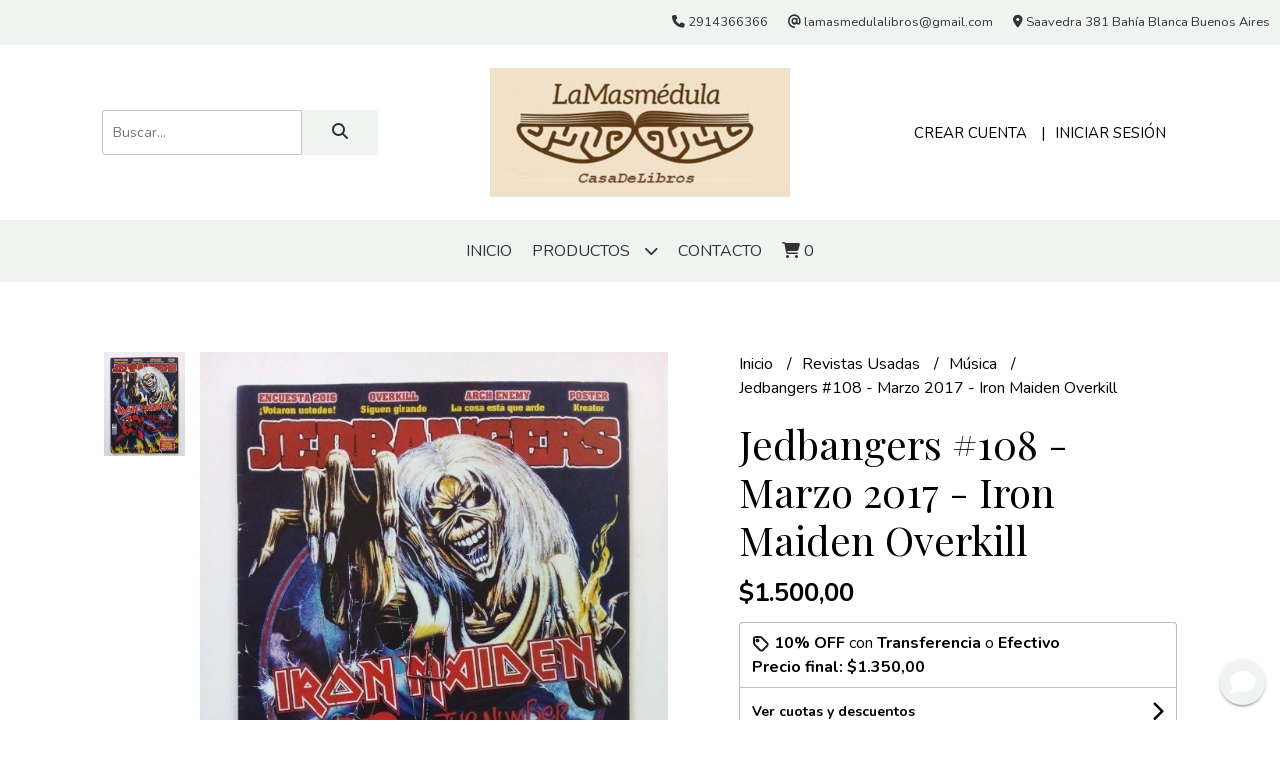

--- FILE ---
content_type: text/html; charset=UTF-8
request_url: https://www.lamasmedulalibros.com.ar/revistas-usadas/jedbangers-108-marzo-2017-iron-maiden-overkill
body_size: 24147
content:
<!DOCTYPE html>
<html lang="es">
<head> 
    <meta charset="UTF-8">
    <meta name="viewport" content="width=device-width,user-scalable=no,initial-scale=1.0,minimum-scale=1.0,maximum-scale=1.0"/>
    <meta name="csrf-token" content="q1s1Brq1907c9EEuM21y4s9x0IQZ4owx54WGuOH8">
    <meta http-equiv="X-UA-Compatible" content="ie=edge">
            <meta name="p:domain_verify" content="7d69dc4aa1950e005ceb16c2c18e24d3"/>  
        <link rel="canonical" href="https://www.lamasmedulalibros.com.ar/revistas-usadas/musica/jedbangers-108-marzo-2017-iron-maiden-overkill">
    <title>Jedbangers #108 - Marzo 2017 - Iron Maiden Overkill - La Masmédula Libros</title>
     
    <meta name="description" content="Usada en buen estado70 páginasMúsica">
    <meta property="og:url" content="https://www.lamasmedulalibros.com.ar/revistas-usadas/musica/jedbangers-108-marzo-2017-iron-maiden-overkill"/>
    <meta property="og:type" content="product"/> 
    <meta property="og:title" content="Jedbangers #108 - Marzo 2017 - Iron Maiden Overkill"/>
    <meta property="og:description" content="Usada en buen estado70 páginasMúsica"/>
    <meta property="og:image" content="https://d22fxaf9t8d39k.cloudfront.net/c8f72a7e1c4432a0e93fa039f2c787f54d3476d625b96ca7538743572215b57f229139.jpg"/>
                <meta property="product:price:amount" content="1500"/> 
        <meta property="og:price:amount" content="1500"/> 
        <meta property="product:price:currency" content="ARS"/>
        <link rel="stylesheet" href="https://cdn.jsdelivr.net/npm/uikit@3.5.10/dist/css/uikit.min.css" />
    <link rel="stylesheet" href="https://d2gsyhqn7794lh.cloudfront.net/all.min.css" />
    <link rel="stylesheet" href="https://fonts.googleapis.com/css2?family=Playfair+Display:wght@400;500;700&family=Nunito:wght@300;400;700&display=swap">
    <link rel="shortcut icon" href="https://d22fxaf9t8d39k.cloudfront.net/favicon.png"/>
    <style type="text/css">
        .uk-h1, .uk-h2, .uk-h3, .uk-h4, .uk-h5, .uk-h6, .uk-heading-2xlarge, .uk-heading-large, .uk-heading-medium, .uk-heading-small, .uk-heading-xlarge, h1, h2, h3, h4, h5, h6 
        { 
            font-family: 'Playfair Display', serif; 
        }
        html, body, p, span, .field__label, .field__input, .field__textarea, .field__select 
        { 
            font-family: 'Nunito', sans-serif; 
        }
        .background--primary, .background--primary-hover:hover
        { 
            background-color: #f0f4f1; 
        } 
        .text--primary, .text--primary-hover:hover, body
        { 
            color: #000000; 
        }
        .contrast_text--primary, .contrast_text--primary-hover:hover
        { 
            color: #333333; 
        }
        .background--secondary, .background--secondary-hover:hover
        { 
            background-color: #f6f6f6; 
        } 
        .text--secondary, .text--secondary-hover:hover
        { 
            color: #000000; 
        }
        .contrast_text--secondary, .contrast_text--secondary-hover:hover
        { 
            color: #333333; 
        }
        .checkbox__check:checked::before
        {
            border: solid #f0f4f1;
        }
        .checkbox__check:checked,.checkbox__check:checked:focus
        {
            border: 1px solid #f0f4f1; 
        }
        .checkbox__check:checked + .checkout__label-text
        {
            color: #f0f4f1;
        }
        .border--primary
        {
            border: solid #000000; 
        }
        .border-radius
        {
            border-radius: 3px;
        }
        .field__input.border-radius, .field__select.border-radius, .field__textarea.border-radius
        {
            border-radius: 3px;
        }
        .field__input.border-radius.field__input--right-button
        {
            border-top-right-radius: 0px;
            border-bottom-right-radius: 0px;
        }
    </style>
    <link rel="stylesheet" href="https://d2op8dwcequzql.cloudfront.net/assets/1.34.0/templates/elegant/css/style.css"/>
                </head>
<body>

    
    <div id="mobile-menu-sidenav" class="mobile-menu-sidenav" uk-offcanvas="overlay: true; flip: false; mode: slide">
    <div class="mobile-menu-sidenav__offcanvas-bar uk-offcanvas-bar uk-offcanvas-bar--desktop-small uk-offcanvas-bar--mobile-small text--primary">
        <button class="mobile-menu-sidenav__offcanvas-close uk-offcanvas-close text--primary" type="button" uk-close></button>
        <div class="mobile-menu-sidenav__menu">
                <ul class="mobile-menu-sidenav__list uk-nav-default uk-nav-parent-icon" uk-nav>
                    <li class="mobile-menu-sidenav__list-item">
                        <a href="https://www.lamasmedulalibros.com.ar" class="mobile-menu-sidenav__item-link">Inicio</a>
                    </li>
                    <li class="mobile-menu-sidenav__list-item uk-parent">
                        <a href="/productos" class="mobile-menu-sidenav__item-link">Productos</a>
                                                    <ul class="mobile-menu-sidenav__sublist uk-nav-default uk-nav-sub uk-nav-parent-icon" uk-nav>
                <li class="mobile-menu-sidenav__list-item">
            <a href="https://www.lamasmedulalibros.com.ar/productos" class="mobile-menu-sidenav__item-link">
                Ver todo en Productos
            </a>
        </li>
                                            <li class="mobile-menu-sidenav__item-link uk-parent">
                    <a href="#" class="mobile-menu-sidenav__item-link">
                        Libros nuevos
                    </a>
                    <ul class="mobile-menu-sidenav__sublist uk-nav-default uk-nav-sub uk-nav-parent-icon" uk-nav>
            <li class="mobile-menu-sidenav__list-item">
            <a href="https://www.lamasmedulalibros.com.ar/libros-nuevos" class="mobile-menu-sidenav__item-link">
                Ver todo en Libros nuevos
            </a>
        </li>
                                                            <li class="mobile-menu-sidenav__list-item">
                    <a href="https://www.lamasmedulalibros.com.ar/libros-nuevos/arte" class="mobile-menu-sidenav__item-link">
                        Arte
                    </a>
                </li>
                                                            <li class="mobile-menu-sidenav__list-item">
                    <a href="https://www.lamasmedulalibros.com.ar/libros-nuevos/autoconocimiento" class="mobile-menu-sidenav__item-link">
                        Autoconocimiento
                    </a>
                </li>
                                                            <li class="mobile-menu-sidenav__list-item">
                    <a href="https://www.lamasmedulalibros.com.ar/libros-nuevos/ciencia" class="mobile-menu-sidenav__item-link">
                        Ciencia
                    </a>
                </li>
                                                            <li class="mobile-menu-sidenav__list-item">
                    <a href="https://www.lamasmedulalibros.com.ar/libros-nuevos/cine" class="mobile-menu-sidenav__item-link">
                        Cine
                    </a>
                </li>
                                                            <li class="mobile-menu-sidenav__list-item">
                    <a href="https://www.lamasmedulalibros.com.ar/libros-nuevos/cocina-alimentacion" class="mobile-menu-sidenav__item-link">
                        Cocina Alimentación
                    </a>
                </li>
                                                            <li class="mobile-menu-sidenav__list-item">
                    <a href="https://www.lamasmedulalibros.com.ar/libros-nuevos/critica-y-teoria-literarias" class="mobile-menu-sidenav__item-link">
                        Crítica y Teoría literarias
                    </a>
                </li>
                                                            <li class="mobile-menu-sidenav__list-item">
                    <a href="https://www.lamasmedulalibros.com.ar/libros-nuevos/cuentos" class="mobile-menu-sidenav__item-link">
                        Cuentos
                    </a>
                </li>
                                                            <li class="mobile-menu-sidenav__list-item">
                    <a href="https://www.lamasmedulalibros.com.ar/libros-nuevos/derecho" class="mobile-menu-sidenav__item-link">
                        Derecho
                    </a>
                </li>
                                                            <li class="mobile-menu-sidenav__list-item">
                    <a href="https://www.lamasmedulalibros.com.ar/libros-nuevos/economia" class="mobile-menu-sidenav__item-link">
                        Economía
                    </a>
                </li>
                                                            <li class="mobile-menu-sidenav__list-item">
                    <a href="https://www.lamasmedulalibros.com.ar/libros-nuevos/educacion" class="mobile-menu-sidenav__item-link">
                        Educación
                    </a>
                </li>
                                                            <li class="mobile-menu-sidenav__list-item">
                    <a href="https://www.lamasmedulalibros.com.ar/libros-nuevos/ensayos" class="mobile-menu-sidenav__item-link">
                        Ensayos
                    </a>
                </li>
                                                            <li class="mobile-menu-sidenav__list-item">
                    <a href="https://www.lamasmedulalibros.com.ar/libros-nuevos/filosofia" class="mobile-menu-sidenav__item-link">
                        Filosofía
                    </a>
                </li>
                                                            <li class="mobile-menu-sidenav__list-item">
                    <a href="https://www.lamasmedulalibros.com.ar/libros-nuevos/fotografia" class="mobile-menu-sidenav__item-link">
                        Fotografía
                    </a>
                </li>
                                                            <li class="mobile-menu-sidenav__list-item">
                    <a href="https://www.lamasmedulalibros.com.ar/libros-nuevos/historia" class="mobile-menu-sidenav__item-link">
                        Historia
                    </a>
                </li>
                                                            <li class="mobile-menu-sidenav__list-item">
                    <a href="https://www.lamasmedulalibros.com.ar/libros-nuevos/ilustrados" class="mobile-menu-sidenav__item-link">
                        Ilustrados
                    </a>
                </li>
                                                            <li class="mobile-menu-sidenav__list-item">
                    <a href="https://www.lamasmedulalibros.com.ar/libros-nuevos/linguistica-gramatica" class="mobile-menu-sidenav__item-link">
                        Linguística Gramática
                    </a>
                </li>
                                                            <li class="mobile-menu-sidenav__list-item">
                    <a href="https://www.lamasmedulalibros.com.ar/libros-nuevos/musica" class="mobile-menu-sidenav__item-link">
                        Música
                    </a>
                </li>
                                                            <li class="mobile-menu-sidenav__list-item">
                    <a href="https://www.lamasmedulalibros.com.ar/libros-nuevos/novelas" class="mobile-menu-sidenav__item-link">
                        Novelas
                    </a>
                </li>
                                                            <li class="mobile-menu-sidenav__list-item">
                    <a href="https://www.lamasmedulalibros.com.ar/libros-nuevos/poesia" class="mobile-menu-sidenav__item-link">
                        Poesía
                    </a>
                </li>
                                                            <li class="mobile-menu-sidenav__list-item">
                    <a href="https://www.lamasmedulalibros.com.ar/libros-nuevos/psicologia" class="mobile-menu-sidenav__item-link">
                        Psicología
                    </a>
                </li>
                                                            <li class="mobile-menu-sidenav__list-item">
                    <a href="https://www.lamasmedulalibros.com.ar/libros-nuevos/religion" class="mobile-menu-sidenav__item-link">
                        Religión
                    </a>
                </li>
                                                            <li class="mobile-menu-sidenav__list-item">
                    <a href="https://www.lamasmedulalibros.com.ar/libros-nuevos/sociologia" class="mobile-menu-sidenav__item-link">
                        Sociología
                    </a>
                </li>
                                                            <li class="mobile-menu-sidenav__list-item">
                    <a href="https://www.lamasmedulalibros.com.ar/libros-nuevos/teatro" class="mobile-menu-sidenav__item-link">
                        Teatro
                    </a>
                </li>
                                                            <li class="mobile-menu-sidenav__list-item">
                    <a href="https://www.lamasmedulalibros.com.ar/libros-nuevos/viajes-guias-turismo" class="mobile-menu-sidenav__item-link">
                        Viajes Guías Turismo
                    </a>
                </li>
                                                                                                                                                                                                                                                                                                                                                                                                                                                                                                                                                                                                                                                                                                                                                                                                                                                                                                                                                                                                                                                                                                                                                                                                                                                </ul>                </li>
                                                                                                                                                                                                                                                                                                                                                            <li class="mobile-menu-sidenav__item-link uk-parent">
                    <a href="#" class="mobile-menu-sidenav__item-link">
                        Libros usados
                    </a>
                    <ul class="mobile-menu-sidenav__sublist uk-nav-default uk-nav-sub uk-nav-parent-icon" uk-nav>
            <li class="mobile-menu-sidenav__list-item">
            <a href="https://www.lamasmedulalibros.com.ar/libros-usados" class="mobile-menu-sidenav__item-link">
                Ver todo en Libros usados
            </a>
        </li>
                                                                                                                                                                                                                                                                                                                                                                        <li class="mobile-menu-sidenav__list-item">
                    <a href="https://www.lamasmedulalibros.com.ar/libros-usados/aleman" class="mobile-menu-sidenav__item-link">
                        Alemán
                    </a>
                </li>
                                                            <li class="mobile-menu-sidenav__list-item">
                    <a href="https://www.lamasmedulalibros.com.ar/libros-usados/arte" class="mobile-menu-sidenav__item-link">
                        Arte
                    </a>
                </li>
                                                            <li class="mobile-menu-sidenav__list-item">
                    <a href="https://www.lamasmedulalibros.com.ar/libros-usados/autoconocimiento" class="mobile-menu-sidenav__item-link">
                        Autoconocimiento
                    </a>
                </li>
                                                            <li class="mobile-menu-sidenav__list-item">
                    <a href="https://www.lamasmedulalibros.com.ar/libros-usados/autografiados" class="mobile-menu-sidenav__item-link">
                        Autografiados
                    </a>
                </li>
                                                            <li class="mobile-menu-sidenav__list-item">
                    <a href="https://www.lamasmedulalibros.com.ar/libros-usados/biografias" class="mobile-menu-sidenav__item-link">
                        Biografías
                    </a>
                </li>
                                                            <li class="mobile-menu-sidenav__list-item">
                    <a href="https://www.lamasmedulalibros.com.ar/libros-usados/ciencia" class="mobile-menu-sidenav__item-link">
                        Ciencia
                    </a>
                </li>
                                                            <li class="mobile-menu-sidenav__list-item">
                    <a href="https://www.lamasmedulalibros.com.ar/libros-usados/cine" class="mobile-menu-sidenav__item-link">
                        Cine
                    </a>
                </li>
                                                            <li class="mobile-menu-sidenav__list-item">
                    <a href="https://www.lamasmedulalibros.com.ar/libros-usados/cocina-alimentacion" class="mobile-menu-sidenav__item-link">
                        Cocina Alimentación
                    </a>
                </li>
                                                            <li class="mobile-menu-sidenav__list-item">
                    <a href="https://www.lamasmedulalibros.com.ar/libros-usados/critica-y-teoria-literarias" class="mobile-menu-sidenav__item-link">
                        Crítica y Teoría literarias
                    </a>
                </li>
                                                            <li class="mobile-menu-sidenav__list-item">
                    <a href="https://www.lamasmedulalibros.com.ar/libros-usados/cuentos" class="mobile-menu-sidenav__item-link">
                        Cuentos
                    </a>
                </li>
                                                            <li class="mobile-menu-sidenav__list-item">
                    <a href="https://www.lamasmedulalibros.com.ar/libros-usados/derecho" class="mobile-menu-sidenav__item-link">
                        Derecho
                    </a>
                </li>
                                                            <li class="mobile-menu-sidenav__list-item">
                    <a href="https://www.lamasmedulalibros.com.ar/libros-usados/economia" class="mobile-menu-sidenav__item-link">
                        Economía
                    </a>
                </li>
                                                            <li class="mobile-menu-sidenav__list-item">
                    <a href="https://www.lamasmedulalibros.com.ar/libros-usados/educacion" class="mobile-menu-sidenav__item-link">
                        Educación
                    </a>
                </li>
                                                            <li class="mobile-menu-sidenav__list-item">
                    <a href="https://www.lamasmedulalibros.com.ar/libros-usados/ensayos" class="mobile-menu-sidenav__item-link">
                        Ensayos
                    </a>
                </li>
                                                            <li class="mobile-menu-sidenav__list-item">
                    <a href="https://www.lamasmedulalibros.com.ar/libros-usados/filosofia" class="mobile-menu-sidenav__item-link">
                        Filosofía
                    </a>
                </li>
                                                            <li class="mobile-menu-sidenav__list-item">
                    <a href="https://www.lamasmedulalibros.com.ar/libros-usados/fotografia" class="mobile-menu-sidenav__item-link">
                        Fotografía
                    </a>
                </li>
                                                            <li class="mobile-menu-sidenav__list-item">
                    <a href="https://www.lamasmedulalibros.com.ar/libros-usados/frances" class="mobile-menu-sidenav__item-link">
                        Francés
                    </a>
                </li>
                                                            <li class="mobile-menu-sidenav__list-item">
                    <a href="https://www.lamasmedulalibros.com.ar/libros-usados/geografia" class="mobile-menu-sidenav__item-link">
                        Geografía
                    </a>
                </li>
                                                            <li class="mobile-menu-sidenav__list-item">
                    <a href="https://www.lamasmedulalibros.com.ar/libros-usados/historia" class="mobile-menu-sidenav__item-link">
                        Historia
                    </a>
                </li>
                                                            <li class="mobile-menu-sidenav__list-item">
                    <a href="https://www.lamasmedulalibros.com.ar/libros-usados/ilustrados" class="mobile-menu-sidenav__item-link">
                        Ilustrados
                    </a>
                </li>
                                                            <li class="mobile-menu-sidenav__list-item">
                    <a href="https://www.lamasmedulalibros.com.ar/libros-usados/ingles" class="mobile-menu-sidenav__item-link">
                        Inglés
                    </a>
                </li>
                                                            <li class="mobile-menu-sidenav__list-item">
                    <a href="https://www.lamasmedulalibros.com.ar/libros-usados/italiano" class="mobile-menu-sidenav__item-link">
                        Italiano
                    </a>
                </li>
                                                            <li class="mobile-menu-sidenav__list-item">
                    <a href="https://www.lamasmedulalibros.com.ar/libros-usados/linguistica-gramatica" class="mobile-menu-sidenav__item-link">
                        Linguística Gramática
                    </a>
                </li>
                                                            <li class="mobile-menu-sidenav__list-item">
                    <a href="https://www.lamasmedulalibros.com.ar/libros-usados/manualidades" class="mobile-menu-sidenav__item-link">
                        Manualidades
                    </a>
                </li>
                                                            <li class="mobile-menu-sidenav__list-item">
                    <a href="https://www.lamasmedulalibros.com.ar/libros-usados/misterios-ovnis-parapsicologia" class="mobile-menu-sidenav__item-link">
                        Misterios Ovnis Parapsicología
                    </a>
                </li>
                                                            <li class="mobile-menu-sidenav__list-item">
                    <a href="https://www.lamasmedulalibros.com.ar/libros-usados/musica" class="mobile-menu-sidenav__item-link">
                        Música
                    </a>
                </li>
                                                            <li class="mobile-menu-sidenav__item-link uk-parent">
                    <a href="#" class="mobile-menu-sidenav__item-link">
                        Novelas
                    </a>
                    <ul class="mobile-menu-sidenav__sublist uk-nav-default uk-nav-sub uk-nav-parent-icon" uk-nav>
            <li class="mobile-menu-sidenav__list-item">
            <a href="https://www.lamasmedulalibros.com.ar/libros-usados/novelas" class="mobile-menu-sidenav__item-link">
                Ver todo en Novelas
            </a>
        </li>
                                                                                                                                                                                                                                                                                                                                                                                                                                                                                                                                                                                                                                                                                                            <li class="mobile-menu-sidenav__list-item">
                    <a href="https://www.lamasmedulalibros.com.ar/libros-usados/novelas/ciencia-ficcion" class="mobile-menu-sidenav__item-link">
                        Ciencia ficción
                    </a>
                </li>
                                                            <li class="mobile-menu-sidenav__list-item">
                    <a href="https://www.lamasmedulalibros.com.ar/libros-usados/novelas/fantasia" class="mobile-menu-sidenav__item-link">
                        Fantasía
                    </a>
                </li>
                                                            <li class="mobile-menu-sidenav__list-item">
                    <a href="https://www.lamasmedulalibros.com.ar/libros-usados/novelas/historicas" class="mobile-menu-sidenav__item-link">
                        Históricas
                    </a>
                </li>
                                                            <li class="mobile-menu-sidenav__list-item">
                    <a href="https://www.lamasmedulalibros.com.ar/libros-usados/novelas/policial-suspenso-thriller" class="mobile-menu-sidenav__item-link">
                        Policial Suspenso Thriller
                    </a>
                </li>
                                                                                                                                                                                                                                                                                                                                                                                                                                                                                                                                                                                                                                                                                                                                                                                                                                                </ul>                </li>
                                                                                                            <li class="mobile-menu-sidenav__list-item">
                    <a href="https://www.lamasmedulalibros.com.ar/libros-usados/poesia" class="mobile-menu-sidenav__item-link">
                        Poesía
                    </a>
                </li>
                                                            <li class="mobile-menu-sidenav__list-item">
                    <a href="https://www.lamasmedulalibros.com.ar/libros-usados/portugues" class="mobile-menu-sidenav__item-link">
                        Portugués
                    </a>
                </li>
                                                            <li class="mobile-menu-sidenav__list-item">
                    <a href="https://www.lamasmedulalibros.com.ar/libros-usados/psicologia" class="mobile-menu-sidenav__item-link">
                        Psicología
                    </a>
                </li>
                                                            <li class="mobile-menu-sidenav__list-item">
                    <a href="https://www.lamasmedulalibros.com.ar/libros-usados/religion" class="mobile-menu-sidenav__item-link">
                        Religión
                    </a>
                </li>
                                                            <li class="mobile-menu-sidenav__list-item">
                    <a href="https://www.lamasmedulalibros.com.ar/libros-usados/sociologia" class="mobile-menu-sidenav__item-link">
                        Sociología
                    </a>
                </li>
                                                            <li class="mobile-menu-sidenav__list-item">
                    <a href="https://www.lamasmedulalibros.com.ar/libros-usados/teatro" class="mobile-menu-sidenav__item-link">
                        Teatro
                    </a>
                </li>
                                                            <li class="mobile-menu-sidenav__list-item">
                    <a href="https://www.lamasmedulalibros.com.ar/libros-usados/viajes-guias-turismo" class="mobile-menu-sidenav__item-link">
                        Viajes Guías Turismo
                    </a>
                </li>
                                                                                                                                                                                                                                                                                                                                                                                                                                                                                                                                                                                                                                                                                                                                                            </ul>                </li>
                                                                                                                                                                                                                                                                                                                                                                                                                                                                                                                                    <li class="mobile-menu-sidenav__list-item">
                    <a href="https://www.lamasmedulalibros.com.ar/comics-nuevos" class="mobile-menu-sidenav__item-link">
                        Comics nuevos
                    </a>
                </li>
                                                            <li class="mobile-menu-sidenav__list-item">
                    <a href="https://www.lamasmedulalibros.com.ar/comics-usados" class="mobile-menu-sidenav__item-link">
                        Comics usados
                    </a>
                </li>
                                                            <li class="mobile-menu-sidenav__list-item">
                    <a href="https://www.lamasmedulalibros.com.ar/mangas-nuevos" class="mobile-menu-sidenav__item-link">
                        Mangas nuevos
                    </a>
                </li>
                                                            <li class="mobile-menu-sidenav__list-item">
                    <a href="https://www.lamasmedulalibros.com.ar/mangas-usados" class="mobile-menu-sidenav__item-link">
                        Mangas usados
                    </a>
                </li>
                                                            <li class="mobile-menu-sidenav__list-item">
                    <a href="https://www.lamasmedulalibros.com.ar/revistas-nuevas" class="mobile-menu-sidenav__item-link">
                        Revistas nuevas
                    </a>
                </li>
                                                            <li class="mobile-menu-sidenav__item-link uk-parent">
                    <a href="#" class="mobile-menu-sidenav__item-link">
                        Revistas Usadas
                    </a>
                    <ul class="mobile-menu-sidenav__sublist uk-nav-default uk-nav-sub uk-nav-parent-icon" uk-nav>
            <li class="mobile-menu-sidenav__list-item">
            <a href="https://www.lamasmedulalibros.com.ar/revistas-usadas" class="mobile-menu-sidenav__item-link">
                Ver todo en Revistas Usadas
            </a>
        </li>
                                                                                                                                                                                                                                                                                                                                                                                                                                                                                                                                                                                                                                                                                                                                                                                                                                                                                                                        <li class="mobile-menu-sidenav__list-item">
                    <a href="https://www.lamasmedulalibros.com.ar/revistas-usadas/arte" class="mobile-menu-sidenav__item-link">
                        Arte
                    </a>
                </li>
                                                            <li class="mobile-menu-sidenav__list-item">
                    <a href="https://www.lamasmedulalibros.com.ar/revistas-usadas/cine" class="mobile-menu-sidenav__item-link">
                        Cine
                    </a>
                </li>
                                                            <li class="mobile-menu-sidenav__list-item">
                    <a href="https://www.lamasmedulalibros.com.ar/revistas-usadas/cocina-alimentacion" class="mobile-menu-sidenav__item-link">
                        Cocina Alimentación
                    </a>
                </li>
                                                            <li class="mobile-menu-sidenav__list-item">
                    <a href="https://www.lamasmedulalibros.com.ar/revistas-usadas/cultura" class="mobile-menu-sidenav__item-link">
                        Cultura
                    </a>
                </li>
                                                            <li class="mobile-menu-sidenav__list-item">
                    <a href="https://www.lamasmedulalibros.com.ar/revistas-usadas/deportes" class="mobile-menu-sidenav__item-link">
                        Deportes
                    </a>
                </li>
                                                            <li class="mobile-menu-sidenav__list-item">
                    <a href="https://www.lamasmedulalibros.com.ar/revistas-usadas/economia" class="mobile-menu-sidenav__item-link">
                        Economía
                    </a>
                </li>
                                                            <li class="mobile-menu-sidenav__list-item">
                    <a href="https://www.lamasmedulalibros.com.ar/revistas-usadas/fotografia" class="mobile-menu-sidenav__item-link">
                        Fotografia
                    </a>
                </li>
                                                            <li class="mobile-menu-sidenav__list-item">
                    <a href="https://www.lamasmedulalibros.com.ar/revistas-usadas/historia" class="mobile-menu-sidenav__item-link">
                        Historia
                    </a>
                </li>
                                                            <li class="mobile-menu-sidenav__list-item">
                    <a href="https://www.lamasmedulalibros.com.ar/revistas-usadas/idiomas" class="mobile-menu-sidenav__item-link">
                        Idiomas
                    </a>
                </li>
                                                            <li class="mobile-menu-sidenav__list-item">
                    <a href="https://www.lamasmedulalibros.com.ar/revistas-usadas/literatura" class="mobile-menu-sidenav__item-link">
                        Literatura
                    </a>
                </li>
                                                            <li class="mobile-menu-sidenav__list-item">
                    <a href="https://www.lamasmedulalibros.com.ar/revistas-usadas/musica" class="mobile-menu-sidenav__item-link">
                        Música
                    </a>
                </li>
                                                            <li class="mobile-menu-sidenav__list-item">
                    <a href="https://www.lamasmedulalibros.com.ar/revistas-usadas/politica" class="mobile-menu-sidenav__item-link">
                        Política
                    </a>
                </li>
                                                            <li class="mobile-menu-sidenav__list-item">
                    <a href="https://www.lamasmedulalibros.com.ar/revistas-usadas/psicologia" class="mobile-menu-sidenav__item-link">
                        Psicología
                    </a>
                </li>
                                                                                                                                                                                                                                                                                                                                                                                                                                                                                                                        </ul>                </li>
                                                                                                                                                                                                                        <li class="mobile-menu-sidenav__list-item">
                    <a href="https://www.lamasmedulalibros.com.ar/diarios" class="mobile-menu-sidenav__item-link">
                        Diarios
                    </a>
                </li>
                                                            <li class="mobile-menu-sidenav__item-link uk-parent">
                    <a href="#" class="mobile-menu-sidenav__item-link">
                        CDs Nuevos
                    </a>
                    <ul class="mobile-menu-sidenav__sublist uk-nav-default uk-nav-sub uk-nav-parent-icon" uk-nav>
            <li class="mobile-menu-sidenav__list-item">
            <a href="https://www.lamasmedulalibros.com.ar/cds-nuevos" class="mobile-menu-sidenav__item-link">
                Ver todo en CDs Nuevos
            </a>
        </li>
                                                                                                                                                                                                                                                                                                                                                                                                                                                                                                                                                                                                                                                                                                                                                                                                                                                                                                                                                                                                                                                                                                            <li class="mobile-menu-sidenav__list-item">
                    <a href="https://www.lamasmedulalibros.com.ar/cds-nuevos/bossa" class="mobile-menu-sidenav__item-link">
                        Bossa
                    </a>
                </li>
                                                            <li class="mobile-menu-sidenav__list-item">
                    <a href="https://www.lamasmedulalibros.com.ar/cds-nuevos/folklore" class="mobile-menu-sidenav__item-link">
                        Folklore
                    </a>
                </li>
                                                            <li class="mobile-menu-sidenav__list-item">
                    <a href="https://www.lamasmedulalibros.com.ar/cds-nuevos/jazz-blues" class="mobile-menu-sidenav__item-link">
                        Jazz Blues
                    </a>
                </li>
                                                            <li class="mobile-menu-sidenav__list-item">
                    <a href="https://www.lamasmedulalibros.com.ar/cds-nuevos/pop" class="mobile-menu-sidenav__item-link">
                        Pop
                    </a>
                </li>
                                                            <li class="mobile-menu-sidenav__list-item">
                    <a href="https://www.lamasmedulalibros.com.ar/cds-nuevos/rock" class="mobile-menu-sidenav__item-link">
                        Rock
                    </a>
                </li>
                                                            <li class="mobile-menu-sidenav__list-item">
                    <a href="https://www.lamasmedulalibros.com.ar/cds-nuevos/tango" class="mobile-menu-sidenav__item-link">
                        Tango
                    </a>
                </li>
                                                            <li class="mobile-menu-sidenav__list-item">
                    <a href="https://www.lamasmedulalibros.com.ar/cds-nuevos/varios" class="mobile-menu-sidenav__item-link">
                        Varios
                    </a>
                </li>
                                                                                                                                                                                                                                                                                                                                                                                                            </ul>                </li>
                                                                                                                                                <li class="mobile-menu-sidenav__item-link uk-parent">
                    <a href="#" class="mobile-menu-sidenav__item-link">
                        CDs Usados
                    </a>
                    <ul class="mobile-menu-sidenav__sublist uk-nav-default uk-nav-sub uk-nav-parent-icon" uk-nav>
            <li class="mobile-menu-sidenav__list-item">
            <a href="https://www.lamasmedulalibros.com.ar/cds-usados" class="mobile-menu-sidenav__item-link">
                Ver todo en CDs Usados
            </a>
        </li>
                                                                                                                                                                                                                                                                                                                                                                                                                                                                                                                                                                                                                                                                                                                                                                                                                                                                                                                                                                                                                                                                                                                                                                                                            <li class="mobile-menu-sidenav__list-item">
                    <a href="https://www.lamasmedulalibros.com.ar/cds-usados/bandas-de-sonido" class="mobile-menu-sidenav__item-link">
                        Bandas de sonido
                    </a>
                </li>
                                                            <li class="mobile-menu-sidenav__list-item">
                    <a href="https://www.lamasmedulalibros.com.ar/cds-usados/bossa" class="mobile-menu-sidenav__item-link">
                        Bossa
                    </a>
                </li>
                                                            <li class="mobile-menu-sidenav__list-item">
                    <a href="https://www.lamasmedulalibros.com.ar/cds-usados/clasica" class="mobile-menu-sidenav__item-link">
                        Clásica
                    </a>
                </li>
                                                            <li class="mobile-menu-sidenav__list-item">
                    <a href="https://www.lamasmedulalibros.com.ar/cds-usados/folklore" class="mobile-menu-sidenav__item-link">
                        Folklore
                    </a>
                </li>
                                                            <li class="mobile-menu-sidenav__list-item">
                    <a href="https://www.lamasmedulalibros.com.ar/cds-usados/jazz-blues" class="mobile-menu-sidenav__item-link">
                        Jazz Blues
                    </a>
                </li>
                                                            <li class="mobile-menu-sidenav__list-item">
                    <a href="https://www.lamasmedulalibros.com.ar/cds-usados/pop" class="mobile-menu-sidenav__item-link">
                        Pop
                    </a>
                </li>
                                                            <li class="mobile-menu-sidenav__list-item">
                    <a href="https://www.lamasmedulalibros.com.ar/cds-usados/rock" class="mobile-menu-sidenav__item-link">
                        Rock
                    </a>
                </li>
                                                            <li class="mobile-menu-sidenav__list-item">
                    <a href="https://www.lamasmedulalibros.com.ar/cds-usados/tango" class="mobile-menu-sidenav__item-link">
                        Tango
                    </a>
                </li>
                                                                                                                                                                                                                                                                                                </ul>                </li>
                                                                                                                                                            <li class="mobile-menu-sidenav__list-item">
                    <a href="https://www.lamasmedulalibros.com.ar/vinilos-nuevos" class="mobile-menu-sidenav__item-link">
                        Vinilos nuevos
                    </a>
                </li>
                                                            <li class="mobile-menu-sidenav__item-link uk-parent">
                    <a href="#" class="mobile-menu-sidenav__item-link">
                        Vinilos usados
                    </a>
                    <ul class="mobile-menu-sidenav__sublist uk-nav-default uk-nav-sub uk-nav-parent-icon" uk-nav>
            <li class="mobile-menu-sidenav__list-item">
            <a href="https://www.lamasmedulalibros.com.ar/vinilos-usados" class="mobile-menu-sidenav__item-link">
                Ver todo en Vinilos usados
            </a>
        </li>
                                                                                                                                                                                                                                                                                                                                                                                                                                                                                                                                                                                                                                                                                                                                                                                                                                                                                                                                                                                                                                                                                                                                                                                                                                                                                                                                    <li class="mobile-menu-sidenav__list-item">
                    <a href="https://www.lamasmedulalibros.com.ar/vinilos-usados/bandas-de-sonido" class="mobile-menu-sidenav__item-link">
                        Bandas de sonido
                    </a>
                </li>
                                                            <li class="mobile-menu-sidenav__list-item">
                    <a href="https://www.lamasmedulalibros.com.ar/vinilos-usados/bossa" class="mobile-menu-sidenav__item-link">
                        Bossa
                    </a>
                </li>
                                                            <li class="mobile-menu-sidenav__list-item">
                    <a href="https://www.lamasmedulalibros.com.ar/vinilos-usados/clasica" class="mobile-menu-sidenav__item-link">
                        Clásica
                    </a>
                </li>
                                                            <li class="mobile-menu-sidenav__list-item">
                    <a href="https://www.lamasmedulalibros.com.ar/vinilos-usados/folklore" class="mobile-menu-sidenav__item-link">
                        Folklore
                    </a>
                </li>
                                                            <li class="mobile-menu-sidenav__list-item">
                    <a href="https://www.lamasmedulalibros.com.ar/vinilos-usados/jazz-blues" class="mobile-menu-sidenav__item-link">
                        Jazz Blues
                    </a>
                </li>
                                                            <li class="mobile-menu-sidenav__list-item">
                    <a href="https://www.lamasmedulalibros.com.ar/vinilos-usados/pop" class="mobile-menu-sidenav__item-link">
                        Pop
                    </a>
                </li>
                                                            <li class="mobile-menu-sidenav__list-item">
                    <a href="https://www.lamasmedulalibros.com.ar/vinilos-usados/rock" class="mobile-menu-sidenav__item-link">
                        Rock
                    </a>
                </li>
                                                            <li class="mobile-menu-sidenav__list-item">
                    <a href="https://www.lamasmedulalibros.com.ar/vinilos-usados/singles" class="mobile-menu-sidenav__item-link">
                        Singles
                    </a>
                </li>
                                                            <li class="mobile-menu-sidenav__list-item">
                    <a href="https://www.lamasmedulalibros.com.ar/vinilos-usados/tango" class="mobile-menu-sidenav__item-link">
                        Tango
                    </a>
                </li>
                                                                                                                                                            </ul>                </li>
                                                                                                                                                                        <li class="mobile-menu-sidenav__list-item">
                    <a href="https://www.lamasmedulalibros.com.ar/cassette-audio-nuevos" class="mobile-menu-sidenav__item-link">
                        Cassette Audio Nuevos
                    </a>
                </li>
                                                            <li class="mobile-menu-sidenav__list-item">
                    <a href="https://www.lamasmedulalibros.com.ar/cassette-audio-usados" class="mobile-menu-sidenav__item-link">
                        Cassette Audio Usados
                    </a>
                </li>
                                                            <li class="mobile-menu-sidenav__list-item">
                    <a href="https://www.lamasmedulalibros.com.ar/dvd-nuevos" class="mobile-menu-sidenav__item-link">
                        DVD Nuevos
                    </a>
                </li>
                                                            <li class="mobile-menu-sidenav__list-item">
                    <a href="https://www.lamasmedulalibros.com.ar/dvd-usados" class="mobile-menu-sidenav__item-link">
                        DVD Usados
                    </a>
                </li>
                                                            <li class="mobile-menu-sidenav__list-item">
                    <a href="https://www.lamasmedulalibros.com.ar/blu-ray-usados" class="mobile-menu-sidenav__item-link">
                        Blu-Ray Usados
                    </a>
                </li>
                                                            <li class="mobile-menu-sidenav__list-item">
                    <a href="https://www.lamasmedulalibros.com.ar/vhs-nuevos" class="mobile-menu-sidenav__item-link">
                        VHS Nuevos
                    </a>
                </li>
                                                            <li class="mobile-menu-sidenav__list-item">
                    <a href="https://www.lamasmedulalibros.com.ar/vhs-usados" class="mobile-menu-sidenav__item-link">
                        VHS Usados
                    </a>
                </li>
                                                            <li class="mobile-menu-sidenav__list-item">
                    <a href="https://www.lamasmedulalibros.com.ar/figuras-y-coleccionismo" class="mobile-menu-sidenav__item-link">
                        Figuras y coleccionismo
                    </a>
                </li>
                                                            <li class="mobile-menu-sidenav__list-item">
                    <a href="https://www.lamasmedulalibros.com.ar/billetes-y-monedas" class="mobile-menu-sidenav__item-link">
                        Billetes y monedas
                    </a>
                </li>
                                                            <li class="mobile-menu-sidenav__list-item">
                    <a href="https://www.lamasmedulalibros.com.ar/videojuegos" class="mobile-menu-sidenav__item-link">
                        Videojuegos
                    </a>
                </li>
                                                            <li class="mobile-menu-sidenav__list-item">
                    <a href="https://www.lamasmedulalibros.com.ar/miscelaneas" class="mobile-menu-sidenav__item-link">
                        Misceláneas
                    </a>
                </li>
                        </ul>                                            </li>
                                                                                    <li class="mobile-menu-sidenav__list-item">
                            <a href="#contact-modal" class="mobile-menu-sidenav__item-link" uk-toggle>Contacto</a>
                        </li>
                                        <li class="mobile-menu-sidenav__list-item mobile-menu-sidenav__list-item--divider"></li>
                                            <li class="mobile-menu-sidenav__list-item">
                            <a href="#register-modal" class="mobile-menu-sidenav__item-link" uk-toggle>Crear cuenta</a>
                        </li>
                        <li class="mobile-menu-sidenav__list-item">
                            <a href="#login-modal" class="mobile-menu-sidenav__item-link" uk-toggle>Iniciar sesión</a>
                        </li>
                                                            </ul>
            </div>
    </div>
</div>    

    
        

    
    <div class="header-contact uk-visible@s background--primary">
        <ul class="header-contact__list">
                            <li class="header-contact__list-item contrast_text--primary">
                    <i class="fas fa-phone"></i> 2914366366
                </li>
                        <li class="header-contact__list-item contrast_text--primary">
                <i class="fas fa-at"></i> lamasmedulalibros@gmail.com
            </li>
                            <li class="header-contact__list-item contrast_text--primary">
                    <i class="fas fa-map-marker-alt"></i> Saavedra 381 Bahía Blanca Buenos Aires
                </li>
                    </ul>
    </div>
    

    <div class="header uk-container">

        
        <div class="header-search header__left uk-flex uk-flex-center uk-flex-middle">
            <form method="GET" action="/search" class="header-search__form uk-flex-1">
                <div class="uk-grid-collapse uk-flex-center uk-grid" uk-grid>
                    <div class="uk-width-1-2@s uk-width-3-5">
                        <div class="field field--search">
                            <input type="text" name="q" min-length="2" id="search" class="field__input border-radius header-search__input field__input--right-button" autocomplete="off" placeholder="Buscar..." required/>
                        </div>
                    </div>
                    <div class="uk-width-auto@s uk-width-auto">
                        <button type="submit" id="search-btn" class="button uk-button-input--no-radius button--full background--primary background--primary-hover contrast_text--primary contrast_text--primary-hover uk-button uk-button-input border-radius"  data-label="&lt;i class=&quot;fas fa-search&quot;&gt;&lt;/i&gt;" data-spinner-ratio="0.75" >
     
        <i class="fas fa-search"></i>
    </button>                    </div>
                </div>
            </form>
        </div>
        

        
        <div class="header-logo header__center uk-flex uk-flex-center uk-flex-middle">
             
                <a href="https://www.lamasmedulalibros.com.ar" class="header-logo__link">
                    <img src="https://d22fxaf9t8d39k.cloudfront.net/c553dd5e1751964f8b1783bfddf757c05fa7b65727207a6af377839a669256f6229139.jpg" class="header-logo__image" alt="Logo"/>
                </a>
                    </div>
        

        
        <div class="header-top__user header__right uk-flex uk-flex-center uk-flex-middle">
            <ul class="header-top__user-list uk-flex uk-flex-row">
                                    <li class="user-list__item text--primary">
                        <a href="#register-modal" class="user-list__link" uk-toggle>Crear cuenta</a>
                    </li>
                    <li class="user-list__item text--primary">
                        <a href="#login-modal" class="user-list__link" uk-toggle>Iniciar sesión</a>
                    </li>
                            </ul>
        </div>
        

    </div>

    
    <div class="header-menu background--primary">
        <div class="uk-container">
            
            <nav class="header-menu__desktop uk-flex uk-flex-middle uk-flex-center uk-flex-wrap uk-visible@m">
                <ul class="header-menu__desktop-list uk-flex uk-flex-middle uk-flex-wrap">
                    <li class="desktop-list__item contrast_text--primary">
                        <a href="https://www.lamasmedulalibros.com.ar" class="desktop-list__link">
                            Inicio
                        </a>
                    </li>
                    <li class="desktop-list__item contrast_text--primary">
                        <a href="/productos" class="desktop-list__link">Productos <i class="desktop-list__down-icon contrast_text--primary fas fa-chevron-down"></i></a>
                                                    <ul class="nav first background--primary">
                                        <li class="desktop-list__subitem contrast_text--primary">
                    <a href="https://www.lamasmedulalibros.com.ar/libros-nuevos" class="desktop-list__link">
                        Libros nuevos
                        <i class="desktop-list__right-icon contrast_text--primary fas fa-chevron-right"></i>
                    </a>
                    <ul class="nav background--primary">
                                                    <li class="desktop-list__subitem contrast_text--primary">
                    <a href="https://www.lamasmedulalibros.com.ar/libros-nuevos/arte" class="desktop-list__link">
                        Arte
                    </a>
                </li>
                                                            <li class="desktop-list__subitem contrast_text--primary">
                    <a href="https://www.lamasmedulalibros.com.ar/libros-nuevos/autoconocimiento" class="desktop-list__link">
                        Autoconocimiento
                    </a>
                </li>
                                                            <li class="desktop-list__subitem contrast_text--primary">
                    <a href="https://www.lamasmedulalibros.com.ar/libros-nuevos/ciencia" class="desktop-list__link">
                        Ciencia
                    </a>
                </li>
                                                            <li class="desktop-list__subitem contrast_text--primary">
                    <a href="https://www.lamasmedulalibros.com.ar/libros-nuevos/cine" class="desktop-list__link">
                        Cine
                    </a>
                </li>
                                                            <li class="desktop-list__subitem contrast_text--primary">
                    <a href="https://www.lamasmedulalibros.com.ar/libros-nuevos/cocina-alimentacion" class="desktop-list__link">
                        Cocina Alimentación
                    </a>
                </li>
                                                            <li class="desktop-list__subitem contrast_text--primary">
                    <a href="https://www.lamasmedulalibros.com.ar/libros-nuevos/critica-y-teoria-literarias" class="desktop-list__link">
                        Crítica y Teoría literarias
                    </a>
                </li>
                                                            <li class="desktop-list__subitem contrast_text--primary">
                    <a href="https://www.lamasmedulalibros.com.ar/libros-nuevos/cuentos" class="desktop-list__link">
                        Cuentos
                    </a>
                </li>
                                                            <li class="desktop-list__subitem contrast_text--primary">
                    <a href="https://www.lamasmedulalibros.com.ar/libros-nuevos/derecho" class="desktop-list__link">
                        Derecho
                    </a>
                </li>
                                                            <li class="desktop-list__subitem contrast_text--primary">
                    <a href="https://www.lamasmedulalibros.com.ar/libros-nuevos/economia" class="desktop-list__link">
                        Economía
                    </a>
                </li>
                                                            <li class="desktop-list__subitem contrast_text--primary">
                    <a href="https://www.lamasmedulalibros.com.ar/libros-nuevos/educacion" class="desktop-list__link">
                        Educación
                    </a>
                </li>
                                                            <li class="desktop-list__subitem contrast_text--primary">
                    <a href="https://www.lamasmedulalibros.com.ar/libros-nuevos/ensayos" class="desktop-list__link">
                        Ensayos
                    </a>
                </li>
                                                            <li class="desktop-list__subitem contrast_text--primary">
                    <a href="https://www.lamasmedulalibros.com.ar/libros-nuevos/filosofia" class="desktop-list__link">
                        Filosofía
                    </a>
                </li>
                                                            <li class="desktop-list__subitem contrast_text--primary">
                    <a href="https://www.lamasmedulalibros.com.ar/libros-nuevos/fotografia" class="desktop-list__link">
                        Fotografía
                    </a>
                </li>
                                                            <li class="desktop-list__subitem contrast_text--primary">
                    <a href="https://www.lamasmedulalibros.com.ar/libros-nuevos/historia" class="desktop-list__link">
                        Historia
                    </a>
                </li>
                                                            <li class="desktop-list__subitem contrast_text--primary">
                    <a href="https://www.lamasmedulalibros.com.ar/libros-nuevos/ilustrados" class="desktop-list__link">
                        Ilustrados
                    </a>
                </li>
                                                            <li class="desktop-list__subitem contrast_text--primary">
                    <a href="https://www.lamasmedulalibros.com.ar/libros-nuevos/linguistica-gramatica" class="desktop-list__link">
                        Linguística Gramática
                    </a>
                </li>
                                                            <li class="desktop-list__subitem contrast_text--primary">
                    <a href="https://www.lamasmedulalibros.com.ar/libros-nuevos/musica" class="desktop-list__link">
                        Música
                    </a>
                </li>
                                                            <li class="desktop-list__subitem contrast_text--primary">
                    <a href="https://www.lamasmedulalibros.com.ar/libros-nuevos/novelas" class="desktop-list__link">
                        Novelas
                    </a>
                </li>
                                                            <li class="desktop-list__subitem contrast_text--primary">
                    <a href="https://www.lamasmedulalibros.com.ar/libros-nuevos/poesia" class="desktop-list__link">
                        Poesía
                    </a>
                </li>
                                                            <li class="desktop-list__subitem contrast_text--primary">
                    <a href="https://www.lamasmedulalibros.com.ar/libros-nuevos/psicologia" class="desktop-list__link">
                        Psicología
                    </a>
                </li>
                                                            <li class="desktop-list__subitem contrast_text--primary">
                    <a href="https://www.lamasmedulalibros.com.ar/libros-nuevos/religion" class="desktop-list__link">
                        Religión
                    </a>
                </li>
                                                            <li class="desktop-list__subitem contrast_text--primary">
                    <a href="https://www.lamasmedulalibros.com.ar/libros-nuevos/sociologia" class="desktop-list__link">
                        Sociología
                    </a>
                </li>
                                                            <li class="desktop-list__subitem contrast_text--primary">
                    <a href="https://www.lamasmedulalibros.com.ar/libros-nuevos/teatro" class="desktop-list__link">
                        Teatro
                    </a>
                </li>
                                                            <li class="desktop-list__subitem contrast_text--primary">
                    <a href="https://www.lamasmedulalibros.com.ar/libros-nuevos/viajes-guias-turismo" class="desktop-list__link">
                        Viajes Guías Turismo
                    </a>
                </li>
                                                                                                                                                                                                                                                                                                                                                                                                                                                                                                                                                                                                                                                                                                                                                                                                                                                                                                                                                                                                                                                                                                                                                                                                                                                </ul>                </li>
                                                                                                                                                                                                                                                                                                                                                            <li class="desktop-list__subitem contrast_text--primary">
                    <a href="https://www.lamasmedulalibros.com.ar/libros-usados" class="desktop-list__link">
                        Libros usados
                        <i class="desktop-list__right-icon contrast_text--primary fas fa-chevron-right"></i>
                    </a>
                    <ul class="nav background--primary">
                                                                                                                                                                                                                                                                                                                                                                <li class="desktop-list__subitem contrast_text--primary">
                    <a href="https://www.lamasmedulalibros.com.ar/libros-usados/aleman" class="desktop-list__link">
                        Alemán
                    </a>
                </li>
                                                            <li class="desktop-list__subitem contrast_text--primary">
                    <a href="https://www.lamasmedulalibros.com.ar/libros-usados/arte" class="desktop-list__link">
                        Arte
                    </a>
                </li>
                                                            <li class="desktop-list__subitem contrast_text--primary">
                    <a href="https://www.lamasmedulalibros.com.ar/libros-usados/autoconocimiento" class="desktop-list__link">
                        Autoconocimiento
                    </a>
                </li>
                                                            <li class="desktop-list__subitem contrast_text--primary">
                    <a href="https://www.lamasmedulalibros.com.ar/libros-usados/autografiados" class="desktop-list__link">
                        Autografiados
                    </a>
                </li>
                                                            <li class="desktop-list__subitem contrast_text--primary">
                    <a href="https://www.lamasmedulalibros.com.ar/libros-usados/biografias" class="desktop-list__link">
                        Biografías
                    </a>
                </li>
                                                            <li class="desktop-list__subitem contrast_text--primary">
                    <a href="https://www.lamasmedulalibros.com.ar/libros-usados/ciencia" class="desktop-list__link">
                        Ciencia
                    </a>
                </li>
                                                            <li class="desktop-list__subitem contrast_text--primary">
                    <a href="https://www.lamasmedulalibros.com.ar/libros-usados/cine" class="desktop-list__link">
                        Cine
                    </a>
                </li>
                                                            <li class="desktop-list__subitem contrast_text--primary">
                    <a href="https://www.lamasmedulalibros.com.ar/libros-usados/cocina-alimentacion" class="desktop-list__link">
                        Cocina Alimentación
                    </a>
                </li>
                                                            <li class="desktop-list__subitem contrast_text--primary">
                    <a href="https://www.lamasmedulalibros.com.ar/libros-usados/critica-y-teoria-literarias" class="desktop-list__link">
                        Crítica y Teoría literarias
                    </a>
                </li>
                                                            <li class="desktop-list__subitem contrast_text--primary">
                    <a href="https://www.lamasmedulalibros.com.ar/libros-usados/cuentos" class="desktop-list__link">
                        Cuentos
                    </a>
                </li>
                                                            <li class="desktop-list__subitem contrast_text--primary">
                    <a href="https://www.lamasmedulalibros.com.ar/libros-usados/derecho" class="desktop-list__link">
                        Derecho
                    </a>
                </li>
                                                            <li class="desktop-list__subitem contrast_text--primary">
                    <a href="https://www.lamasmedulalibros.com.ar/libros-usados/economia" class="desktop-list__link">
                        Economía
                    </a>
                </li>
                                                            <li class="desktop-list__subitem contrast_text--primary">
                    <a href="https://www.lamasmedulalibros.com.ar/libros-usados/educacion" class="desktop-list__link">
                        Educación
                    </a>
                </li>
                                                            <li class="desktop-list__subitem contrast_text--primary">
                    <a href="https://www.lamasmedulalibros.com.ar/libros-usados/ensayos" class="desktop-list__link">
                        Ensayos
                    </a>
                </li>
                                                            <li class="desktop-list__subitem contrast_text--primary">
                    <a href="https://www.lamasmedulalibros.com.ar/libros-usados/filosofia" class="desktop-list__link">
                        Filosofía
                    </a>
                </li>
                                                            <li class="desktop-list__subitem contrast_text--primary">
                    <a href="https://www.lamasmedulalibros.com.ar/libros-usados/fotografia" class="desktop-list__link">
                        Fotografía
                    </a>
                </li>
                                                            <li class="desktop-list__subitem contrast_text--primary">
                    <a href="https://www.lamasmedulalibros.com.ar/libros-usados/frances" class="desktop-list__link">
                        Francés
                    </a>
                </li>
                                                            <li class="desktop-list__subitem contrast_text--primary">
                    <a href="https://www.lamasmedulalibros.com.ar/libros-usados/geografia" class="desktop-list__link">
                        Geografía
                    </a>
                </li>
                                                            <li class="desktop-list__subitem contrast_text--primary">
                    <a href="https://www.lamasmedulalibros.com.ar/libros-usados/historia" class="desktop-list__link">
                        Historia
                    </a>
                </li>
                                                            <li class="desktop-list__subitem contrast_text--primary">
                    <a href="https://www.lamasmedulalibros.com.ar/libros-usados/ilustrados" class="desktop-list__link">
                        Ilustrados
                    </a>
                </li>
                                                            <li class="desktop-list__subitem contrast_text--primary">
                    <a href="https://www.lamasmedulalibros.com.ar/libros-usados/ingles" class="desktop-list__link">
                        Inglés
                    </a>
                </li>
                                                            <li class="desktop-list__subitem contrast_text--primary">
                    <a href="https://www.lamasmedulalibros.com.ar/libros-usados/italiano" class="desktop-list__link">
                        Italiano
                    </a>
                </li>
                                                            <li class="desktop-list__subitem contrast_text--primary">
                    <a href="https://www.lamasmedulalibros.com.ar/libros-usados/linguistica-gramatica" class="desktop-list__link">
                        Linguística Gramática
                    </a>
                </li>
                                                            <li class="desktop-list__subitem contrast_text--primary">
                    <a href="https://www.lamasmedulalibros.com.ar/libros-usados/manualidades" class="desktop-list__link">
                        Manualidades
                    </a>
                </li>
                                                            <li class="desktop-list__subitem contrast_text--primary">
                    <a href="https://www.lamasmedulalibros.com.ar/libros-usados/misterios-ovnis-parapsicologia" class="desktop-list__link">
                        Misterios Ovnis Parapsicología
                    </a>
                </li>
                                                            <li class="desktop-list__subitem contrast_text--primary">
                    <a href="https://www.lamasmedulalibros.com.ar/libros-usados/musica" class="desktop-list__link">
                        Música
                    </a>
                </li>
                                                            <li class="desktop-list__subitem contrast_text--primary">
                    <a href="https://www.lamasmedulalibros.com.ar/libros-usados/novelas" class="desktop-list__link">
                        Novelas
                        <i class="desktop-list__right-icon contrast_text--primary fas fa-chevron-right"></i>
                    </a>
                    <ul class="nav background--primary">
                                                                                                                                                                                                                                                                                                                                                                                                                                                                                                                                                                                                                                                                                                    <li class="desktop-list__subitem contrast_text--primary">
                    <a href="https://www.lamasmedulalibros.com.ar/libros-usados/novelas/ciencia-ficcion" class="desktop-list__link">
                        Ciencia ficción
                    </a>
                </li>
                                                            <li class="desktop-list__subitem contrast_text--primary">
                    <a href="https://www.lamasmedulalibros.com.ar/libros-usados/novelas/fantasia" class="desktop-list__link">
                        Fantasía
                    </a>
                </li>
                                                            <li class="desktop-list__subitem contrast_text--primary">
                    <a href="https://www.lamasmedulalibros.com.ar/libros-usados/novelas/historicas" class="desktop-list__link">
                        Históricas
                    </a>
                </li>
                                                            <li class="desktop-list__subitem contrast_text--primary">
                    <a href="https://www.lamasmedulalibros.com.ar/libros-usados/novelas/policial-suspenso-thriller" class="desktop-list__link">
                        Policial Suspenso Thriller
                    </a>
                </li>
                                                                                                                                                                                                                                                                                                                                                                                                                                                                                                                                                                                                                                                                                                                                                                                                                                                </ul>                </li>
                                                                                                            <li class="desktop-list__subitem contrast_text--primary">
                    <a href="https://www.lamasmedulalibros.com.ar/libros-usados/poesia" class="desktop-list__link">
                        Poesía
                    </a>
                </li>
                                                            <li class="desktop-list__subitem contrast_text--primary">
                    <a href="https://www.lamasmedulalibros.com.ar/libros-usados/portugues" class="desktop-list__link">
                        Portugués
                    </a>
                </li>
                                                            <li class="desktop-list__subitem contrast_text--primary">
                    <a href="https://www.lamasmedulalibros.com.ar/libros-usados/psicologia" class="desktop-list__link">
                        Psicología
                    </a>
                </li>
                                                            <li class="desktop-list__subitem contrast_text--primary">
                    <a href="https://www.lamasmedulalibros.com.ar/libros-usados/religion" class="desktop-list__link">
                        Religión
                    </a>
                </li>
                                                            <li class="desktop-list__subitem contrast_text--primary">
                    <a href="https://www.lamasmedulalibros.com.ar/libros-usados/sociologia" class="desktop-list__link">
                        Sociología
                    </a>
                </li>
                                                            <li class="desktop-list__subitem contrast_text--primary">
                    <a href="https://www.lamasmedulalibros.com.ar/libros-usados/teatro" class="desktop-list__link">
                        Teatro
                    </a>
                </li>
                                                            <li class="desktop-list__subitem contrast_text--primary">
                    <a href="https://www.lamasmedulalibros.com.ar/libros-usados/viajes-guias-turismo" class="desktop-list__link">
                        Viajes Guías Turismo
                    </a>
                </li>
                                                                                                                                                                                                                                                                                                                                                                                                                                                                                                                                                                                                                                                                                                                                                            </ul>                </li>
                                                                                                                                                                                                                                                                                                                                                                                                                                                                                                                                    <li class="desktop-list__subitem contrast_text--primary">
                    <a href="https://www.lamasmedulalibros.com.ar/comics-nuevos" class="desktop-list__link">
                        Comics nuevos
                    </a>
                </li>
                                                            <li class="desktop-list__subitem contrast_text--primary">
                    <a href="https://www.lamasmedulalibros.com.ar/comics-usados" class="desktop-list__link">
                        Comics usados
                    </a>
                </li>
                                                            <li class="desktop-list__subitem contrast_text--primary">
                    <a href="https://www.lamasmedulalibros.com.ar/mangas-nuevos" class="desktop-list__link">
                        Mangas nuevos
                    </a>
                </li>
                                                            <li class="desktop-list__subitem contrast_text--primary">
                    <a href="https://www.lamasmedulalibros.com.ar/mangas-usados" class="desktop-list__link">
                        Mangas usados
                    </a>
                </li>
                                                            <li class="desktop-list__subitem contrast_text--primary">
                    <a href="https://www.lamasmedulalibros.com.ar/revistas-nuevas" class="desktop-list__link">
                        Revistas nuevas
                    </a>
                </li>
                                                            <li class="desktop-list__subitem contrast_text--primary">
                    <a href="https://www.lamasmedulalibros.com.ar/revistas-usadas" class="desktop-list__link">
                        Revistas Usadas
                        <i class="desktop-list__right-icon contrast_text--primary fas fa-chevron-right"></i>
                    </a>
                    <ul class="nav background--primary">
                                                                                                                                                                                                                                                                                                                                                                                                                                                                                                                                                                                                                                                                                                                                                                                                                                                                                                                <li class="desktop-list__subitem contrast_text--primary">
                    <a href="https://www.lamasmedulalibros.com.ar/revistas-usadas/arte" class="desktop-list__link">
                        Arte
                    </a>
                </li>
                                                            <li class="desktop-list__subitem contrast_text--primary">
                    <a href="https://www.lamasmedulalibros.com.ar/revistas-usadas/cine" class="desktop-list__link">
                        Cine
                    </a>
                </li>
                                                            <li class="desktop-list__subitem contrast_text--primary">
                    <a href="https://www.lamasmedulalibros.com.ar/revistas-usadas/cocina-alimentacion" class="desktop-list__link">
                        Cocina Alimentación
                    </a>
                </li>
                                                            <li class="desktop-list__subitem contrast_text--primary">
                    <a href="https://www.lamasmedulalibros.com.ar/revistas-usadas/cultura" class="desktop-list__link">
                        Cultura
                    </a>
                </li>
                                                            <li class="desktop-list__subitem contrast_text--primary">
                    <a href="https://www.lamasmedulalibros.com.ar/revistas-usadas/deportes" class="desktop-list__link">
                        Deportes
                    </a>
                </li>
                                                            <li class="desktop-list__subitem contrast_text--primary">
                    <a href="https://www.lamasmedulalibros.com.ar/revistas-usadas/economia" class="desktop-list__link">
                        Economía
                    </a>
                </li>
                                                            <li class="desktop-list__subitem contrast_text--primary">
                    <a href="https://www.lamasmedulalibros.com.ar/revistas-usadas/fotografia" class="desktop-list__link">
                        Fotografia
                    </a>
                </li>
                                                            <li class="desktop-list__subitem contrast_text--primary">
                    <a href="https://www.lamasmedulalibros.com.ar/revistas-usadas/historia" class="desktop-list__link">
                        Historia
                    </a>
                </li>
                                                            <li class="desktop-list__subitem contrast_text--primary">
                    <a href="https://www.lamasmedulalibros.com.ar/revistas-usadas/idiomas" class="desktop-list__link">
                        Idiomas
                    </a>
                </li>
                                                            <li class="desktop-list__subitem contrast_text--primary">
                    <a href="https://www.lamasmedulalibros.com.ar/revistas-usadas/literatura" class="desktop-list__link">
                        Literatura
                    </a>
                </li>
                                                            <li class="desktop-list__subitem contrast_text--primary">
                    <a href="https://www.lamasmedulalibros.com.ar/revistas-usadas/musica" class="desktop-list__link">
                        Música
                    </a>
                </li>
                                                            <li class="desktop-list__subitem contrast_text--primary">
                    <a href="https://www.lamasmedulalibros.com.ar/revistas-usadas/politica" class="desktop-list__link">
                        Política
                    </a>
                </li>
                                                            <li class="desktop-list__subitem contrast_text--primary">
                    <a href="https://www.lamasmedulalibros.com.ar/revistas-usadas/psicologia" class="desktop-list__link">
                        Psicología
                    </a>
                </li>
                                                                                                                                                                                                                                                                                                                                                                                                                                                                                                                        </ul>                </li>
                                                                                                                                                                                                                        <li class="desktop-list__subitem contrast_text--primary">
                    <a href="https://www.lamasmedulalibros.com.ar/diarios" class="desktop-list__link">
                        Diarios
                    </a>
                </li>
                                                            <li class="desktop-list__subitem contrast_text--primary">
                    <a href="https://www.lamasmedulalibros.com.ar/cds-nuevos" class="desktop-list__link">
                        CDs Nuevos
                        <i class="desktop-list__right-icon contrast_text--primary fas fa-chevron-right"></i>
                    </a>
                    <ul class="nav background--primary">
                                                                                                                                                                                                                                                                                                                                                                                                                                                                                                                                                                                                                                                                                                                                                                                                                                                                                                                                                                                                                                                                                                    <li class="desktop-list__subitem contrast_text--primary">
                    <a href="https://www.lamasmedulalibros.com.ar/cds-nuevos/bossa" class="desktop-list__link">
                        Bossa
                    </a>
                </li>
                                                            <li class="desktop-list__subitem contrast_text--primary">
                    <a href="https://www.lamasmedulalibros.com.ar/cds-nuevos/folklore" class="desktop-list__link">
                        Folklore
                    </a>
                </li>
                                                            <li class="desktop-list__subitem contrast_text--primary">
                    <a href="https://www.lamasmedulalibros.com.ar/cds-nuevos/jazz-blues" class="desktop-list__link">
                        Jazz Blues
                    </a>
                </li>
                                                            <li class="desktop-list__subitem contrast_text--primary">
                    <a href="https://www.lamasmedulalibros.com.ar/cds-nuevos/pop" class="desktop-list__link">
                        Pop
                    </a>
                </li>
                                                            <li class="desktop-list__subitem contrast_text--primary">
                    <a href="https://www.lamasmedulalibros.com.ar/cds-nuevos/rock" class="desktop-list__link">
                        Rock
                    </a>
                </li>
                                                            <li class="desktop-list__subitem contrast_text--primary">
                    <a href="https://www.lamasmedulalibros.com.ar/cds-nuevos/tango" class="desktop-list__link">
                        Tango
                    </a>
                </li>
                                                            <li class="desktop-list__subitem contrast_text--primary">
                    <a href="https://www.lamasmedulalibros.com.ar/cds-nuevos/varios" class="desktop-list__link">
                        Varios
                    </a>
                </li>
                                                                                                                                                                                                                                                                                                                                                                                                            </ul>                </li>
                                                                                                                                                <li class="desktop-list__subitem contrast_text--primary">
                    <a href="https://www.lamasmedulalibros.com.ar/cds-usados" class="desktop-list__link">
                        CDs Usados
                        <i class="desktop-list__right-icon contrast_text--primary fas fa-chevron-right"></i>
                    </a>
                    <ul class="nav background--primary">
                                                                                                                                                                                                                                                                                                                                                                                                                                                                                                                                                                                                                                                                                                                                                                                                                                                                                                                                                                                                                                                                                                                                                                                                    <li class="desktop-list__subitem contrast_text--primary">
                    <a href="https://www.lamasmedulalibros.com.ar/cds-usados/bandas-de-sonido" class="desktop-list__link">
                        Bandas de sonido
                    </a>
                </li>
                                                            <li class="desktop-list__subitem contrast_text--primary">
                    <a href="https://www.lamasmedulalibros.com.ar/cds-usados/bossa" class="desktop-list__link">
                        Bossa
                    </a>
                </li>
                                                            <li class="desktop-list__subitem contrast_text--primary">
                    <a href="https://www.lamasmedulalibros.com.ar/cds-usados/clasica" class="desktop-list__link">
                        Clásica
                    </a>
                </li>
                                                            <li class="desktop-list__subitem contrast_text--primary">
                    <a href="https://www.lamasmedulalibros.com.ar/cds-usados/folklore" class="desktop-list__link">
                        Folklore
                    </a>
                </li>
                                                            <li class="desktop-list__subitem contrast_text--primary">
                    <a href="https://www.lamasmedulalibros.com.ar/cds-usados/jazz-blues" class="desktop-list__link">
                        Jazz Blues
                    </a>
                </li>
                                                            <li class="desktop-list__subitem contrast_text--primary">
                    <a href="https://www.lamasmedulalibros.com.ar/cds-usados/pop" class="desktop-list__link">
                        Pop
                    </a>
                </li>
                                                            <li class="desktop-list__subitem contrast_text--primary">
                    <a href="https://www.lamasmedulalibros.com.ar/cds-usados/rock" class="desktop-list__link">
                        Rock
                    </a>
                </li>
                                                            <li class="desktop-list__subitem contrast_text--primary">
                    <a href="https://www.lamasmedulalibros.com.ar/cds-usados/tango" class="desktop-list__link">
                        Tango
                    </a>
                </li>
                                                                                                                                                                                                                                                                                                </ul>                </li>
                                                                                                                                                            <li class="desktop-list__subitem contrast_text--primary">
                    <a href="https://www.lamasmedulalibros.com.ar/vinilos-nuevos" class="desktop-list__link">
                        Vinilos nuevos
                    </a>
                </li>
                                                            <li class="desktop-list__subitem contrast_text--primary">
                    <a href="https://www.lamasmedulalibros.com.ar/vinilos-usados" class="desktop-list__link">
                        Vinilos usados
                        <i class="desktop-list__right-icon contrast_text--primary fas fa-chevron-right"></i>
                    </a>
                    <ul class="nav background--primary">
                                                                                                                                                                                                                                                                                                                                                                                                                                                                                                                                                                                                                                                                                                                                                                                                                                                                                                                                                                                                                                                                                                                                                                                                                                                                                                                            <li class="desktop-list__subitem contrast_text--primary">
                    <a href="https://www.lamasmedulalibros.com.ar/vinilos-usados/bandas-de-sonido" class="desktop-list__link">
                        Bandas de sonido
                    </a>
                </li>
                                                            <li class="desktop-list__subitem contrast_text--primary">
                    <a href="https://www.lamasmedulalibros.com.ar/vinilos-usados/bossa" class="desktop-list__link">
                        Bossa
                    </a>
                </li>
                                                            <li class="desktop-list__subitem contrast_text--primary">
                    <a href="https://www.lamasmedulalibros.com.ar/vinilos-usados/clasica" class="desktop-list__link">
                        Clásica
                    </a>
                </li>
                                                            <li class="desktop-list__subitem contrast_text--primary">
                    <a href="https://www.lamasmedulalibros.com.ar/vinilos-usados/folklore" class="desktop-list__link">
                        Folklore
                    </a>
                </li>
                                                            <li class="desktop-list__subitem contrast_text--primary">
                    <a href="https://www.lamasmedulalibros.com.ar/vinilos-usados/jazz-blues" class="desktop-list__link">
                        Jazz Blues
                    </a>
                </li>
                                                            <li class="desktop-list__subitem contrast_text--primary">
                    <a href="https://www.lamasmedulalibros.com.ar/vinilos-usados/pop" class="desktop-list__link">
                        Pop
                    </a>
                </li>
                                                            <li class="desktop-list__subitem contrast_text--primary">
                    <a href="https://www.lamasmedulalibros.com.ar/vinilos-usados/rock" class="desktop-list__link">
                        Rock
                    </a>
                </li>
                                                            <li class="desktop-list__subitem contrast_text--primary">
                    <a href="https://www.lamasmedulalibros.com.ar/vinilos-usados/singles" class="desktop-list__link">
                        Singles
                    </a>
                </li>
                                                            <li class="desktop-list__subitem contrast_text--primary">
                    <a href="https://www.lamasmedulalibros.com.ar/vinilos-usados/tango" class="desktop-list__link">
                        Tango
                    </a>
                </li>
                                                                                                                                                            </ul>                </li>
                                                                                                                                                                        <li class="desktop-list__subitem contrast_text--primary">
                    <a href="https://www.lamasmedulalibros.com.ar/cassette-audio-nuevos" class="desktop-list__link">
                        Cassette Audio Nuevos
                    </a>
                </li>
                                                            <li class="desktop-list__subitem contrast_text--primary">
                    <a href="https://www.lamasmedulalibros.com.ar/cassette-audio-usados" class="desktop-list__link">
                        Cassette Audio Usados
                    </a>
                </li>
                                                            <li class="desktop-list__subitem contrast_text--primary">
                    <a href="https://www.lamasmedulalibros.com.ar/dvd-nuevos" class="desktop-list__link">
                        DVD Nuevos
                    </a>
                </li>
                                                            <li class="desktop-list__subitem contrast_text--primary">
                    <a href="https://www.lamasmedulalibros.com.ar/dvd-usados" class="desktop-list__link">
                        DVD Usados
                    </a>
                </li>
                                                            <li class="desktop-list__subitem contrast_text--primary">
                    <a href="https://www.lamasmedulalibros.com.ar/blu-ray-usados" class="desktop-list__link">
                        Blu-Ray Usados
                    </a>
                </li>
                                                            <li class="desktop-list__subitem contrast_text--primary">
                    <a href="https://www.lamasmedulalibros.com.ar/vhs-nuevos" class="desktop-list__link">
                        VHS Nuevos
                    </a>
                </li>
                                                            <li class="desktop-list__subitem contrast_text--primary">
                    <a href="https://www.lamasmedulalibros.com.ar/vhs-usados" class="desktop-list__link">
                        VHS Usados
                    </a>
                </li>
                                                            <li class="desktop-list__subitem contrast_text--primary">
                    <a href="https://www.lamasmedulalibros.com.ar/figuras-y-coleccionismo" class="desktop-list__link">
                        Figuras y coleccionismo
                    </a>
                </li>
                                                            <li class="desktop-list__subitem contrast_text--primary">
                    <a href="https://www.lamasmedulalibros.com.ar/billetes-y-monedas" class="desktop-list__link">
                        Billetes y monedas
                    </a>
                </li>
                                                            <li class="desktop-list__subitem contrast_text--primary">
                    <a href="https://www.lamasmedulalibros.com.ar/videojuegos" class="desktop-list__link">
                        Videojuegos
                    </a>
                </li>
                                                            <li class="desktop-list__subitem contrast_text--primary">
                    <a href="https://www.lamasmedulalibros.com.ar/miscelaneas" class="desktop-list__link">
                        Misceláneas
                    </a>
                </li>
                        </ul>                                            </li>
                                                                                                        <li class="desktop-list__item contrast_text--primary">
                            <a href="#contact-modal" class="desktop-list__link" uk-toggle>
                                Contacto
                            </a>
                        </li>
                                        <li class="desktop-list__item desktop-list__item--cart contrast_text--primary">
                        <a href="#" uk-toggle="target: #cart-sidenav" class="desktop-list__link">
                            <i class="contrast_text--primary fas fa-shopping-cart"></i>
                            <span class="cart-qty contrast_text--primary">0</span>
                        </a>
                    </li>
                </ul>
            </nav>
            
            
            
            <nav class="header-menu__mobile uk-flex uk-flex-middle uk-flex-between uk-hidden@m">
                <div class="mobile__hamburger">
                    <a href="#" class="mobile__hamburger-btn contrast_text--primary" uk-toggle="target: #mobile-menu-sidenav"><i class="fas fa-bars contrast_text--primary"></i></a>
                </div>
                <div class="mobile__actions">
                    <ul class="mobile__actions-list uk-flex uk-flex-row uk-flex-middle">
                        <li class="actions-list__item text--primary">
                            <a href="#" uk-toggle="target: #cart-sidenav" class="actions-list__item contrast_text--primary">
                                <i class="contrast_text--primary fas fa-shopping-cart"></i>
                                <span class="cart-qty contrast_text--primary">0</span>
                            </a>
                        </li>
                    </ul>
                </div>
            </nav>
            
        </div>
    </div>
    

    
        <section class="product-vip uk-container uk-section-block--m uk-section-block--half">
        <div class="product-vip__container uk-grid-large uk-flex-center uk-grid" uk-grid>
            
                            <div class="product-vip__left-container uk-width-1-2@s uk-width-1-1">
                    <div class="uk-grid-small uk-grid" uk-grid>
                        <div class="uk-width-1-6@m uk-visible@m">
                            <div class="product-vip__images-scroll-container">
                                                                <div class="product-vip__images-grid">
                                    <ul class="product-vip__images-grid-list">
                                                                                    <li class="product-vip__images-grid-list-item" data-index=0>
                                                <img data-src="https://d22fxaf9t8d39k.cloudfront.net/c8f72a7e1c4432a0e93fa039f2c787f54d3476d625b96ca7538743572215b57f229139.jpg" 
                                                class="product-vip__images-grid-mini-image lazy-image" 
                                                alt="Miniatura de producto - 0">
                                            </li>
                                         
                                    </ul>
                                </div>
                                                            </div>
                        </div>
                        <div class="uk-width-5-6@m uk-width-1-1">
                            <div class="product__vip-images-grid-wrapper">
                                <div uk-lightbox>
                                    <a class="product-vip__images-grid-full-image-lightbox" href="https://d22fxaf9t8d39k.cloudfront.net/c8f72a7e1c4432a0e93fa039f2c787f54d3476d625b96ca7538743572215b57f229139.jpg">
                                        <img src="https://d22fxaf9t8d39k.cloudfront.net/c8f72a7e1c4432a0e93fa039f2c787f54d3476d625b96ca7538743572215b57f229139.jpg" class="product-vip__images-grid-full-image">
                                    </a>
                                                                            <a href="https://d22fxaf9t8d39k.cloudfront.net/c8f72a7e1c4432a0e93fa039f2c787f54d3476d625b96ca7538743572215b57f229139.jpg"></a>
                                     
                                </div>
                            </div>
                        </div>
                         <div class="uk-width-1-1 uk-hidden@m">
                            <div class="product-vip__images-scroll-container-horizontal">
                                                                <div class="product-vip__images-grid-horizontal">
                                    <ul class="product-vip__images-grid-list uk-flex uk-flex-row">
                                                                                    <li class="product-vip__images-grid-list-item" data-index=0>
                                                <img data-src="https://d22fxaf9t8d39k.cloudfront.net/c8f72a7e1c4432a0e93fa039f2c787f54d3476d625b96ca7538743572215b57f229139.jpg" class="product-vip__images-grid-mini-image lazy-image" alt="Miniatura de producto - 0">
                                            </li>
                                         
                                    </ul>
                                </div>
                                                            </div>
                        </div>
                    </div>
                    <div class="product-vip__description uk-visible@m ql-container">
                        <p>Usada en buen estado</p><p>70 páginas</p><p>Música</p>
                    </div>
                </div>
                        
            
            <div class="product-vip__right-container uk-width-2-5@m uk-width-1-1">
                <div class="uk-child-width-1-1 uk-grid" uk-grid>
                    <div>
                        <ul class="product-vip__breadcrumb breadcrumb">
                            <li class="breadcrumb__item">
                                <a href="https://www.lamasmedulalibros.com.ar" class="breadcrumb__link text--primary text--primary-hover">
                                    Inicio
                                </a>
                            </li>
                                                            <li class="breadcrumb__item">
                                    <a href="https://www.lamasmedulalibros.com.ar/revistas-usadas" class="breadcrumb__link text--primary text--primary-hover">
                                        Revistas Usadas
                                    </a>
                                </li>
                                                            <li class="breadcrumb__item">
                                    <a href="https://www.lamasmedulalibros.com.ar/revistas-usadas/musica" class="breadcrumb__link text--primary text--primary-hover">
                                        Música
                                    </a>
                                </li>
                                                        <li class="breadcrumb__item">
                                <a href="https://www.lamasmedulalibros.com.ar" class="breadcrumb__link text--primary text--primary-hover">
                                    Jedbangers #108 - Marzo 2017 - Iron Maiden Overkill
                                </a>
                            </li>
                        </ul>
                        <h1 class="product-vip__title text--primary">Jedbangers #108 - Marzo 2017 - Iron Maiden Overkill</h1>
                         
                            <p class="product-vip__price uk-flex uk-flex-middle text--primary">
                                <span class="product-vip__price-value">
                                                                        $1.500,00
                                </span>
                                                            </p>
                                                                                                
                                                                        <div class="product-vip__show-payment-offers-discount" data-discount="10">
                                        <svg xmlns="http://www.w3.org/2000/svg" viewBox="0 0 448 512" width="18px" height="16px" style="fill: white;stroke: #1C1B1F;stroke-width: 60;"><path d="M0 80L0 229.5c0 17 6.7 33.3 18.7 45.3l176 176c25 25 65.5 25 90.5 0L418.7 317.3c25-25 25-65.5 0-90.5l-176-176c-12-12-28.3-18.7-45.3-18.7L48 32C21.5 32 0 53.5 0 80zm112 32a32 32 0 1 1 0 64 32 32 0 1 1 0-64z"/></svg>
                                        <span class="product-vip__promo-transfer-value">
                                            <strong>10% OFF</strong> con <b>Transferencia</b> o <b>Efectivo</b>
                                        </span>
                                        <p class="uk-text-bolder">Precio final:  <span class="final-price">$1.350,00 </span></p>
                                    </div>
                                                                                                                                                                                                                <div class="product-vip__payment-offers-container" style="border-radius: 0px 0px 4px 4px;">
                                    
                                    <div class="product-vip__show-payment-offers-box" style="display: none;">
                                        <p class="product-vip__show-payment-offers-text text--primary">
                                            <a href="#" class="product-vip__show-payment-offers-link text--primary">
                                                Ver cuotas y descuentos
                                                <span class="product-vip__show-payment-offers-loading"></span>
                                            </a>
                                        </p>
                                        <i class="fa fa-chevron-right fa-lg product-vip__show-payment-offers-icon" aria-hidden="true"></i>
                                    </div>
                                </div>
                                                                                                                                <div class="product-vip__fields uk-child-width-1-1 uk-grid" uk-grid>
                                                                    <div>
                                        <p class="product-vip__out-of-stock text--primary border-radius">
                                            SIN STOCK
                                        </p>
                                    </div>
                                                            </div>
                                            </div>
                </div>
            </div>
            
            <div class="uk-width-1-1 uk-hidden@m">
                <div class="product-vip__description ql-container">
                    <p>Usada en buen estado</p><p>70 páginas</p><p>Música</p>
                </div>
            </div>
        </div>
    </section>
     
    <div id="promotions-modal" class="modal" uk-modal>
    <div class="modal__dialog uk-modal-dialog">
        <form id="promotions-form" action="#" method="POST">
            <div class="modal__header uk-modal-header">
                <button class="modal__close text--primary text--primary-hover uk-modal-close-default" type="button" uk-close></button>
                <p class="modal__title uk-modal-title text--primary">Métodos de pago y financiación</p>
                            </div>
            <div class="modal__body uk-modal-body" uk-overflow-auto>
                <div id="promotions-alert"></div>
                <div id="promotions-modal-content">
                    <div class="uk-container">
            <ul id="promotions-payment-methods" uk-accordion="multiple: true">
            </ul>
       </div>
                </div>
            </div>
                    </form>
    </div>
</div>     
    

    
    <div id="login-modal" class="modal" uk-modal>
    <div class="modal__dialog uk-modal-dialog">
        <form id="login-form" action="#" method="POST">
            <div class="modal__header uk-modal-header">
                <button class="modal__close text--primary text--primary-hover uk-modal-close-default" type="button" uk-close></button>
                <p class="modal__title uk-modal-title text--primary">Iniciar sesión</p>
                            </div>
            <div class="modal__body uk-modal-body" >
                <div id="login-alert"></div>
                <div id="login-modal-content">
                    <div class="uk-grid-small uk-child-width-1-1" uk-grid>
            <div>
                <div class="field field--login_email">
            <label class="field__label field__label--login_email" for="login_email">Email</label>
         
        <input type="email" name="login_email" id="login_email" class="field__input border-radius" data-regex="/^[\w\-\.]+\@[a-zA-Z0-9\.\-]+\.[a-zA-z]{2,7}$/" data-message="Ingrese un email válido"  data-required="1"/>
        <p class="field__message field__message--login_email"></p>
</div>            </div>
            <div>
                <div class="field field--login_password">
            <label class="field__label field__label--login_password" for="login_password">Contraseña</label>
         
        <input type="password" name="login_password" id="login_password" class="field__input border-radius" data-regex="/^.{6,12}$/" data-message="Ingrese una contraseña válida [6-12 caracteres de longitud]"  data-required="1"/>
        <p class="field__message field__message--login_password"></p>
</div>            </div>
            <div>
                <p class="login__message text--primary text--primary-hover uk-text-right">
                    Ha olvidado su contraseña? <a href="#recover-modal" class="login__link text--primary-hover" uk-toggle>Recuperar</a>
                </p>
                <p class="login__message text--primary text--primary-hover uk-text-right">
                    Aún no tiene cuenta? <a href="#register-modal" class="login__link text--primary-hover" uk-toggle>Crear cuenta</a>
                </p>
            </div>
        </div>
                </div>
            </div>
                            <div id="login-modal-footer" class="modal__footer uk-modal-footer uk-flex uk-flex-right">
                    <button type="submit" id="login-btn" class="button button--half background--primary background--primary-hover contrast_text--primary contrast_text--primary-hover uk-button uk-button-normal border-radius"  data-label="Ingresar" data-spinner-ratio="0.75" >
     
        Ingresar
    </button>
                </div>
                    </form>
    </div>
</div>

 
<div id="recover-modal" class="modal" uk-modal>
    <div class="modal__dialog uk-modal-dialog">
        <form id="recover-form" action="#" method="POST">
            <div class="modal__header uk-modal-header">
                <button class="modal__close text--primary text--primary-hover uk-modal-close-default" type="button" uk-close></button>
                <p class="modal__title uk-modal-title text--primary">Recuperar contraseña</p>
                            </div>
            <div class="modal__body uk-modal-body" >
                <div id="recover-alert"></div>
                <div id="recover-modal-content">
                    <div class="field field--recover_email">
            <label class="field__label field__label--recover_email" for="recover_email">Email</label>
         
        <input type="email" name="recover_email" id="recover_email" class="field__input border-radius" data-regex="/^[\w\-\.]+\@[a-zA-Z0-9\.\-]+\.[a-zA-z]{2,7}$/" data-message="Ingrese un email válido"  data-required="1"/>
        <p class="field__message field__message--recover_email"></p>
</div>
                </div>
            </div>
                            <div id="recover-modal-footer" class="modal__footer uk-modal-footer uk-flex uk-flex-right">
                    <button type="submit" id="recover-btn" class="button button--half background--primary background--primary-hover contrast_text--primary contrast_text--primary-hover uk-button uk-button-normal border-radius"  data-label="Recuperar" data-spinner-ratio="0.75" >
     
        Recuperar
    </button>
                </div>
                    </form>
    </div>
</div>

 
<div id="register-modal" class="modal" uk-modal>
    <div class="modal__dialog uk-modal-dialog">
        <form id="register-form" action="#" method="POST">
            <div class="modal__header uk-modal-header">
                <button class="modal__close text--primary text--primary-hover uk-modal-close-default" type="button" uk-close></button>
                <p class="modal__title uk-modal-title text--primary">Crear cuenta</p>
                            </div>
            <div class="modal__body uk-modal-body" uk-overflow-auto>
                <div id="register-alert"></div>
                <div id="register-modal-content">
                    <div class="uk-grid-small" uk-grid>
            <div class="uk-width-1-2">
                <div class="field field--register_name">
            <label class="field__label field__label--register_name" for="register_name">Nombre</label>
         
        <input type="text" name="register_name" id="register_name" class="field__input border-radius" data-regex="/^(?=.{2,45}$)([a-zA-Zá-úÁ-Ú](\s[a-zA-Zá-úÁ-Ú])?(\s)?)*$/" data-message="Ingrese un nombre válido"  data-required="1"/>
        <p class="field__message field__message--register_name"></p>
</div>            </div>
            <div class="uk-width-1-2">
                <div class="field field--register_surname">
            <label class="field__label field__label--register_surname" for="register_surname">Apellido</label>
         
        <input type="text" name="register_surname" id="register_surname" class="field__input border-radius" data-regex="/^(?=.{2,45}$)([a-zA-Zá-úÁ-Ú](\s[a-zA-Zá-úÁ-Ú])?(\s)?)*$/" data-message="Ingrese un apellido válido"  data-required="1"/>
        <p class="field__message field__message--register_surname"></p>
</div>            </div>
            <div class="uk-width-1-1">
                <div class="field field--register_email">
            <label class="field__label field__label--register_email" for="register_email">Email</label>
         
        <input type="email" name="register_email" id="register_email" class="field__input border-radius" data-regex="/^[\w\-\.]+\@[a-zA-Z0-9\.\-]+\.[a-zA-z]{2,7}$/" data-message="Ingrese un email válido"  data-required="1"/>
        <p class="field__message field__message--register_email"></p>
</div>            </div>
            <div class="uk-width-1-1">
                <div class="field field--register_phone">
            <label class="field__label field__label--register_phone" for="register_phone">Teléfono (opcional)</label>
         
        <input type="tel" name="register_phone" id="register_phone" class="field__input border-radius" data-regex="/^((\+)?(54|549)?(\s)?(\()?(0)?(?!15)((11)(\))?[\-\s]{0,3}(15)?[\-\s]{0,3}[\d]{4}[\-\s]{0,3}[\d]{4}|(2|3)[\d]{2}(\))?[\-\s]{0,3}(15)?[\-\s]{0,3}[\d]{3}[\-\s]{0,3}[\d]{4}|(2|3)[\d]{3}(\))?[\-\s]{0,3}(15)?[\-\s]{0,3}[\d]{3}[\-\s]{0,3}[\d]{3})|[\+\(]{0,2}(56|569|598|595|55|52|57|58|51|591)[\s\-\(\)]{0,3}[\d]{1}[\s\-\(\)]{0,3}[\d]{1,3}[\s\-\)]{0,3}[\d]{3}[\s\-\)]{0,3}[\d]{3,4})$/" data-message="Ingrese un número de teléfono válido con código de area"  data-required="0"/>
        <p class="field__message field__message--register_phone"></p>
</div>            </div>
            <div class="uk-width-1-2">
                <div class="field field--register_password">
            <label class="field__label field__label--register_password" for="register_password">Contraseña</label>
         
        <input type="password" name="register_password" id="register_password" class="field__input border-radius" data-regex="/^.{6,12}$/" data-message="Ingrese una contraseña válida [6-12 caracteres de longitud]"  data-required="1"/>
        <p class="field__message field__message--register_password"></p>
</div>            </div>
            <div class="uk-width-1-2">
                <div class="field field--register_repeat_password">
            <label class="field__label field__label--register_repeat_password" for="register_repeat_password">Repetir contraseña</label>
         
        <input type="password" name="register_repeat_password" id="register_repeat_password" class="field__input border-radius" data-regex="/^.{6,12}$/" data-message="Ingrese una contraseña válida [6-12 caracteres de longitud]"  data-required="1"/>
        <p class="field__message field__message--register_repeat_password"></p>
</div>            </div>
        </div>
                </div>
            </div>
                            <div id="register-modal-footer" class="modal__footer uk-modal-footer uk-flex uk-flex-right">
                    <button type="submit" id="register-btn" class="button button--half background--primary background--primary-hover contrast_text--primary contrast_text--primary-hover uk-button uk-button-normal border-radius"  data-label="Crear cuenta" data-spinner-ratio="0.75" >
     
        Crear cuenta
    </button>
                </div>
                    </form>
    </div>
</div>

 
<div id="wholesaler-modal" class="modal" uk-modal>
    <div class="modal__dialog uk-modal-dialog">
        <form id="wholesaler-form" action="#" method="POST">
            <div class="modal__header uk-modal-header">
                <button class="modal__close text--primary text--primary-hover uk-modal-close-default" type="button" uk-close></button>
                <p class="modal__title uk-modal-title text--primary">Solicitar cuenta mayorista</p>
                                    <p class="modal__subtitle uk-text-justify">Usted solicitará una cuenta mayorista para poder acceder a nuestra lista de productos mayoristas. Esta solicitud será revisada a la brevedad y será notificado por email cuando la verificación haya concluído.</p>
                            </div>
            <div class="modal__body uk-modal-body" uk-overflow-auto>
                <div id="wholesaler-alert"></div>
                <div id="wholesaler-modal-content">
                    <div class="uk-grid-small" uk-grid>
            <div class="uk-width-1-2">
                <div class="field field--wholesaler_name">
            <label class="field__label field__label--wholesaler_name" for="wholesaler_name">Nombre</label>
         
        <input type="text" name="wholesaler_name" id="wholesaler_name" class="field__input border-radius" data-regex="/^(?=.{2,45}$)([a-zA-Zá-úÁ-Ú](\s[a-zA-Zá-úÁ-Ú])?(\s)?)*$/" data-message="Ingrese un nombre válido"  data-required="1"/>
        <p class="field__message field__message--wholesaler_name"></p>
</div>            </div>
            <div class="uk-width-1-2">
                <div class="field field--wholesaler_surname">
            <label class="field__label field__label--wholesaler_surname" for="wholesaler_surname">Apellido</label>
         
        <input type="text" name="wholesaler_surname" id="wholesaler_surname" class="field__input border-radius" data-regex="/^(?=.{2,45}$)([a-zA-Zá-úÁ-Ú](\s[a-zA-Zá-úÁ-Ú])?(\s)?)*$/" data-message="Ingrese un apellido válido"  data-required="1"/>
        <p class="field__message field__message--wholesaler_surname"></p>
</div>            </div>
            <div class="uk-width-1-1">
                <div class="field field--wholesaler_email">
            <label class="field__label field__label--wholesaler_email" for="wholesaler_email">Email</label>
         
        <input type="email" name="wholesaler_email" id="wholesaler_email" class="field__input border-radius" data-regex="/^[\w\-\.]+\@[a-zA-Z0-9\.\-]+\.[a-zA-z]{2,7}$/" data-message="Ingrese un email válido"  data-required="1"/>
        <p class="field__message field__message--wholesaler_email"></p>
</div>            </div>
            <div class="uk-width-1-1">
                <div class="field field--wholesaler_phone">
            <label class="field__label field__label--wholesaler_phone" for="wholesaler_phone">Teléfono</label>
         
        <input type="tel" name="wholesaler_phone" id="wholesaler_phone" class="field__input border-radius" data-regex="/^((\+)?(54|549)?(\s)?(\()?(0)?(?!15)((11)(\))?[\-\s]{0,3}(15)?[\-\s]{0,3}[\d]{4}[\-\s]{0,3}[\d]{4}|(2|3)[\d]{2}(\))?[\-\s]{0,3}(15)?[\-\s]{0,3}[\d]{3}[\-\s]{0,3}[\d]{4}|(2|3)[\d]{3}(\))?[\-\s]{0,3}(15)?[\-\s]{0,3}[\d]{3}[\-\s]{0,3}[\d]{3})|[\+\(]{0,2}(56|569|598|595|55|52|57|58|51|591)[\s\-\(\)]{0,3}[\d]{1}[\s\-\(\)]{0,3}[\d]{1,3}[\s\-\)]{0,3}[\d]{3}[\s\-\)]{0,3}[\d]{3,4})$/" data-message="Ingrese un número de teléfono válido con código de area"  data-required="1"/>
        <p class="field__message field__message--wholesaler_phone"></p>
</div>            </div>
            <div class="uk-width-1-2">
                <div class="field field--wholesaler_password">
            <label class="field__label field__label--wholesaler_password" for="wholesaler_password">Contraseña</label>
         
        <input type="password" name="wholesaler_password" id="wholesaler_password" class="field__input border-radius" data-regex="/^.{6,12}$/" data-message="Ingrese una contraseña válida [6-12 caracteres de longitud]"  data-required="1"/>
        <p class="field__message field__message--wholesaler_password"></p>
</div>            </div>
            <div class="uk-width-1-2">
                <div class="field field--wholesaler_repeat_password">
            <label class="field__label field__label--wholesaler_repeat_password" for="wholesaler_repeat_password">Repetir contraseña</label>
         
        <input type="password" name="wholesaler_repeat_password" id="wholesaler_repeat_password" class="field__input border-radius" data-regex="/^.{6,12}$/" data-message="Ingrese una contraseña válida [6-12 caracteres de longitud]"  data-required="1"/>
        <p class="field__message field__message--wholesaler_repeat_password"></p>
</div>            </div>
            <div class="uk-width-1-1">
                <div class="field field--wholesaler_message">
    <label class="field__label field__label--wholesaler_message" for="wholesaler_message">Mensaje (opcional)</label>
    <textarea name="wholesaler_message" id="wholesaler_message" class="field__textarea border-radius" data-regex="/^[\s\S]{20,5000}$/" data-message="Ingrese un mensaje válido [Debe contener al menos 20 caracteres]"  data-required="0"/></textarea>
    <p class="field__message field__message--wholesaler_message"></p>
</div>            </div>
        </div>
                </div>
            </div>
                            <div id="wholesaler-modal-footer" class="modal__footer uk-modal-footer uk-flex uk-flex-right">
                    <button type="submit" id="wholesaler-btn" class="button button--half background--primary background--primary-hover contrast_text--primary contrast_text--primary-hover uk-button uk-button-normal border-radius"  data-label="Enviar solicitud" data-spinner-ratio="0.75" >
     
        Enviar solicitud
    </button>
                </div>
                    </form>
    </div>
</div>

 
<div id="contact-modal" class="modal" uk-modal>
    <div class="modal__dialog uk-modal-dialog">
        <form id="contact-form" action="#" method="POST">
            <div class="modal__header uk-modal-header">
                <button class="modal__close text--primary text--primary-hover uk-modal-close-default" type="button" uk-close></button>
                <p class="modal__title uk-modal-title text--primary">Contacto</p>
                            </div>
            <div class="modal__body uk-modal-body" uk-overflow-auto>
                <div id="contact-alert"></div>
                <div id="contact-modal-content">
                    <div class="uk-grid-small" uk-grid>
            <input type="hidden" id="contact_product_id" name="contact_product_id" value="0"/>
            <input type="hidden" id="contact_stk_id" name="contact_stk_id" value="0"/>
            <div class="uk-width-1-1" id="contact__show-product"></div>
            <div class="uk-width-1-1">
                <div class="field field--contact_full_name">
            <label class="field__label field__label--contact_full_name" for="contact_full_name">Nombre completo</label>
         
        <input type="text" name="contact_full_name" id="contact_full_name" class="field__input border-radius" data-regex="/^(?=.{5,90}$)([a-zA-Zá-úÁ-Ú](\s[a-zA-Zá-úÁ-Ú])?(\s)?)*$/" data-message="Ingrese un nombre y apellido válidos"  data-required="1"/>
        <p class="field__message field__message--contact_full_name"></p>
</div>            </div>
            <div class="uk-width-1-2">
                <div class="field field--contact_email">
            <label class="field__label field__label--contact_email" for="contact_email">Email</label>
         
        <input type="email" name="contact_email" id="contact_email" class="field__input border-radius" data-regex="/^[\w\-\.]+\@[a-zA-Z0-9\.\-]+\.[a-zA-z]{2,7}$/" data-message="Ingrese un email válido"  data-required="1"/>
        <p class="field__message field__message--contact_email"></p>
</div>            </div>
            <div class="uk-width-1-2">
                <div class="field field--contact_phone">
            <label class="field__label field__label--contact_phone" for="contact_phone">Teléfono (opcional)</label>
         
        <input type="tel" name="contact_phone" id="contact_phone" class="field__input border-radius" data-regex="/^((\+)?(54|549)?(\s)?(\()?(0)?(?!15)((11)(\))?[\-\s]{0,3}(15)?[\-\s]{0,3}[\d]{4}[\-\s]{0,3}[\d]{4}|(2|3)[\d]{2}(\))?[\-\s]{0,3}(15)?[\-\s]{0,3}[\d]{3}[\-\s]{0,3}[\d]{4}|(2|3)[\d]{3}(\))?[\-\s]{0,3}(15)?[\-\s]{0,3}[\d]{3}[\-\s]{0,3}[\d]{3})|[\+\(]{0,2}(56|569|598|595|55|52|57|58|51|591)[\s\-\(\)]{0,3}[\d]{1}[\s\-\(\)]{0,3}[\d]{1,3}[\s\-\)]{0,3}[\d]{3}[\s\-\)]{0,3}[\d]{3,4})$/" data-message="Ingrese un número de teléfono válido con código de area"  data-required="0"/>
        <p class="field__message field__message--contact_phone"></p>
</div>            </div>
            <div class="uk-width-1-1">
                <div class="field field--contact_message">
    <label class="field__label field__label--contact_message" for="contact_message">Mensaje</label>
    <textarea name="contact_message" id="contact_message" class="field__textarea border-radius" data-regex="/^[\s\S]{20,5000}$/" data-message="Ingrese un mensaje válido [Debe contener al menos 20 caracteres]"  data-required="1"/></textarea>
    <p class="field__message field__message--contact_message"></p>
</div>            </div>
        </div>
                </div>
            </div>
                            <div id="contact-modal-footer" class="modal__footer uk-modal-footer uk-flex uk-flex-right">
                    <button type="submit" id="contact-btn" class="button button--half background--primary background--primary-hover contrast_text--primary contrast_text--primary-hover uk-button uk-button-normal border-radius"  data-label="Enviar" data-spinner-ratio="0.75" >
     
        Enviar
    </button>
                </div>
                    </form>
    </div>
</div>

 
<div id="regret-modal" class="modal" uk-modal>
    <div class="modal__dialog uk-modal-dialog">
        <form id="regret-form" action="#" method="POST">
            <div class="modal__header uk-modal-header">
                <button class="modal__close text--primary text--primary-hover uk-modal-close-default" type="button" uk-close></button>
                <p class="modal__title uk-modal-title text--primary">Solicitud: cancelación de compra</p>
                                    <p class="modal__subtitle uk-text-justify">La solicitud tendrá validez si es realizada dentro de los plazos determinados en la <a target="_blank" rel="noreferrer noreferrer" href="https://www.boletinoficial.gob.ar/detalleAviso/primera/235729/20201005" style="text-decoration: underline;color: blue;">Resolución 424/2020</a> de la Secretaría de Comercio Interior y no se traten de productos exceptuados como productos personalizados y todos los comprendidos en el art. 1116 del Código Civil y Comercial.</p>
                            </div>
            <div class="modal__body uk-modal-body" uk-overflow-auto>
                <div id="regret-alert"></div>
                <div id="regret-modal-content">
                    <div class="uk-grid-small" uk-grid>
            <div class="uk-width-1-1">
                <div class="field field--regret_full_name">
            <label class="field__label field__label--regret_full_name" for="regret_full_name">Nombre completo</label>
         
        <input type="text" name="regret_full_name" id="regret_full_name" class="field__input border-radius" data-regex="/^(?=.{5,90}$)([a-zA-Zá-úÁ-Ú](\s[a-zA-Zá-úÁ-Ú])?(\s)?)*$/" data-message="Ingrese un nombre y apellido válidos"  data-required="1"/>
        <p class="field__message field__message--regret_full_name"></p>
</div>            </div>
            <div class="uk-width-1-1">
                <div class="field field--regret_email">
            <label class="field__label field__label--regret_email" for="regret_email">Email (con el que se realizó la compra)</label>
         
        <input type="email" name="regret_email" id="regret_email" class="field__input border-radius" data-regex="/^[\w\-\.]+\@[a-zA-Z0-9\.\-]+\.[a-zA-z]{2,7}$/" data-message="Ingrese un email válido"  data-required="1"/>
        <p class="field__message field__message--regret_email"></p>
</div>            </div>
            <div class="uk-width-1-1">
                <div class="field field--regret_phone">
            <label class="field__label field__label--regret_phone" for="regret_phone">Teléfono</label>
         
        <input type="tel" name="regret_phone" id="regret_phone" class="field__input border-radius" data-regex="/^((\+)?(54|549)?(\s)?(\()?(0)?(?!15)((11)(\))?[\-\s]{0,3}(15)?[\-\s]{0,3}[\d]{4}[\-\s]{0,3}[\d]{4}|(2|3)[\d]{2}(\))?[\-\s]{0,3}(15)?[\-\s]{0,3}[\d]{3}[\-\s]{0,3}[\d]{4}|(2|3)[\d]{3}(\))?[\-\s]{0,3}(15)?[\-\s]{0,3}[\d]{3}[\-\s]{0,3}[\d]{3})|[\+\(]{0,2}(56|569|598|595|55|52|57|58|51|591)[\s\-\(\)]{0,3}[\d]{1}[\s\-\(\)]{0,3}[\d]{1,3}[\s\-\)]{0,3}[\d]{3}[\s\-\)]{0,3}[\d]{3,4})$/" data-message="Ingrese un número de teléfono válido con código de area"  data-required="1"/>
        <p class="field__message field__message--regret_phone"></p>
</div>            </div>
            <div class="uk-width-1-1">
                <div class="field field--regret_order">
            <label class="field__label field__label--regret_order" for="regret_order">Número de orden sin # (te llegó por email al momento de realizar la compra)</label>
         
        <input type="number" name="regret_order" id="regret_order" class="field__input border-radius" data-regex="/^[1-9]{1}([0-9]?)*$/" data-message="Ingrese un número válido"  data-required="1"/>
        <p class="field__message field__message--regret_order"></p>
</div>            </div>
            <div class="uk-width-1-1">
                <div class="field field--regret_message">
    <label class="field__label field__label--regret_message" for="regret_message">Aclaraciones: información sobre el inconveniente, productos que quieres devolver, dirección de retiro, otras observaciones.</label>
    <textarea name="regret_message" id="regret_message" class="field__textarea border-radius" data-regex="/^[\s\S]{20,5000}$/" data-message="Ingrese un mensaje válido [Debe contener al menos 20 caracteres]"  data-required="1"/></textarea>
    <p class="field__message field__message--regret_message"></p>
</div>            </div>
        </div>
                </div>
            </div>
                            <div id="regret-modal-footer" class="modal__footer uk-modal-footer uk-flex uk-flex-right">
                    <button type="submit" id="regret-btn" class="button button--half background--primary background--primary-hover contrast_text--primary contrast_text--primary-hover uk-button uk-button-normal border-radius"  data-label="Enviar" data-spinner-ratio="0.75" >
     
        Enviar
    </button>
                </div>
                    </form>
    </div>
</div>    

    
    <footer class="footer">
        <div class="footer__top background--secondary">
            <div class="footer__container uk-container">
                <div class="footer__top__items uk-grid-small uk-flex-between" uk-grid>
                    <div class="footer__top__left uk-width-1-2@m uk-width-1-1">
                        <div class="footer__top__item">
                            <h5 class="footer__top__title contrast_text--secondary">Medios de pago</h5>
                            <div class="footer__top__icons uk-flex uk-flex-row uk-flex-wrap">
                                <img src="https://dk0k1i3js6c49.cloudfront.net/iconos-pago/uala.png" class="footer__top__icon" alt="Medio Pago"> 
    <img src="https://dk0k1i3js6c49.cloudfront.net/iconos-pago/mercadopago.png" class="footer__top__icon" alt="Medio Pago"> 
    <img src="https://dk0k1i3js6c49.cloudfront.net/iconos-pago/mastercard.png" class="footer__top__icon" alt="Medio Pago"> 
    <img src="https://dk0k1i3js6c49.cloudfront.net/iconos-pago/visa.png" class="footer__top__icon" alt="Medio Pago"> 
    <img src="https://dk0k1i3js6c49.cloudfront.net/iconos-pago/american-express.png" class="footer__top__icon" alt="Medio Pago"> 
    <img src="https://dk0k1i3js6c49.cloudfront.net/iconos-pago/naranja.png" class="footer__top__icon" alt="Medio Pago"> 
    <img src="https://dk0k1i3js6c49.cloudfront.net/iconos-pago/cabal.png" class="footer__top__icon" alt="Medio Pago"> 
    <img src="https://dk0k1i3js6c49.cloudfront.net/iconos-pago/maestro.png" class="footer__top__icon" alt="Medio Pago"> 
    <img src="https://dk0k1i3js6c49.cloudfront.net/iconos-pago/diners-club.png" class="footer__top__icon" alt="Medio Pago"> 
    <img src="https://dk0k1i3js6c49.cloudfront.net/iconos-pago/nativa.png" class="footer__top__icon" alt="Medio Pago"> 
    <img src="https://dk0k1i3js6c49.cloudfront.net/iconos-pago/argencard.png" class="footer__top__icon" alt="Medio Pago"> 
    <img src="https://dk0k1i3js6c49.cloudfront.net/iconos-pago/pagofacil.png" class="footer__top__icon" alt="Medio Pago"> 
    <img src="https://dk0k1i3js6c49.cloudfront.net/iconos-pago/rapipago.png" class="footer__top__icon" alt="Medio Pago"> 
    <img src="https://dk0k1i3js6c49.cloudfront.net/iconos-pago/deposito.png" class="footer__top__icon" alt="Medio Pago"> 
    <img src="https://dk0k1i3js6c49.cloudfront.net/iconos-pago/efectivo.png" class="footer__top__icon" alt="Medio Pago"> 
    <img src="https://dk0k1i3js6c49.cloudfront.net/iconos-pago/acordar.png" class="footer__top__icon" alt="Medio Pago"> 
                            </div>
                        </div>
                        <div class="footer__top__item">
                            <h5 class="footer__top__title contrast_text--secondary">Medios de envío</h5>
                            <div class="footer__top__icons uk-flex uk-flex-row uk-flex-wrap">
                                <img src="https://dk0k1i3js6c49.cloudfront.net/iconos-envio/andreani.png" class="footer__top__icon" alt="Medio Envio"> 
    <img src="https://dk0k1i3js6c49.cloudfront.net/iconos-envio/correo-argentino.png" class="footer__top__icon" alt="Medio Envio"> 
    <img src="https://dk0k1i3js6c49.cloudfront.net/iconos-envio/retiro-local.png" class="footer__top__icon" alt="Medio Envio"> 
    <img src="https://dk0k1i3js6c49.cloudfront.net/iconos-envio/acordar.png" class="footer__top__icon" alt="Medio Envio"> 
                            </div>
                        </div>
                    </div>
                    <div class="footer__top__right uk-width-1-3@l uk-width-1-2@m uk-width-1-1">
                                                    <div class="footer__top__item">
                                <h5 class="footer__top__title contrast_text--secondary">Nuestras redes sociales</h5>
                                <ul class="footer__top__social-media-list uk-flex uk-flex-row uk-flex-wrap">
                                                                            <li class="footer__top__social-media-item contrast_text--secondary">
                                            <a href="https://facebook.com/lamasmedulalibros" class="footer__top__social-media-link" target="_blank">
                                                <i class="fab fa-facebook-f footer__top__social-media-icon"></i>
                                            </a>
                                        </li>
                                                                                                                <li class="footer__top__social-media-item contrast_text--secondary">
                                            <a href="https://twitter.com/LibrosMasmedula" class="footer__top__social-media-link" target="_blank">
                                                <i class="fab fa-twitter footer__top__social-media-icon"></i>
                                            </a>
                                        </li>
                                                                                                                <li class="footer__top__social-media-item contrast_text--secondary">
                                            <a href="https://instagram.com/lamasmedulalibros" class="footer__top__social-media-link" target="_blank">
                                                <i class="fab fa-instagram footer__top__social-media-icon"></i>
                                            </a>
                                        </li>
                                                                                                                                                                                </ul>
                            </div>
                                                <div class="footer__top__item">
                            <h5 class="footer__top__title contrast_text--secondary">Contacto</h5>
                            <div class="footer__top__icons uk-flex uk-flex-row uk-flex-wrap">
                                <ul class="footer__top__info-list uk-flex uk-flex-column">
                                    <li class="footer__top__info-item contrast_text--secondary">
                                        <a href="mailto:lamasmedulalibros@gmail.com" class="footer__top__info-link" target="_blank">
                                            <i class="fas fa-envelope footer__top__info-icon"></i> lamasmedulalibros@gmail.com
                                        </a>
                                    </li>
                                                                            <li class="footer__top__info-item contrast_text--secondary">
                                            <a href="sms:2914366366" class="footer__top__info-link" target="_blank">
                                                <i class="fas fa-phone footer__top__info-icon"></i> 2914366366
                                            </a>
                                        </li>
                                                                                                                <li class="footer__top__info-item contrast_text--secondary">
                                            <i class="fas fa-map-marker-alt footer__top__info-icon"></i> Saavedra 381 Bahía Blanca Buenos Aires
                                        </li>
                                                                        <li class="footer__top__info-item contrast_text--secondary">
                                        <a href="#regret-modal" uk-toggle>
                                            <i class="fas fa-chevron-right footer__top__info-icon"></i> Botón de arrepentimiento
                                        </a>
                                    </li>
                                </ul>
                            </div>
                        </div>
                                            </div>
                </div>
            </div>
        </div>
        <div class="footer__bottom background--primary">
            <div class="footer__container uk-container">
                <div class="footer__bottom__items uk-flex uk-flex-between">
                    <div class="footer__bottom__copyright uk-flex uk-flex-row uk-flex-middle">
                        <p class="footer__bottom__copyright-text contrast_text--primary">Tienda creada con </p>
                        <a href="https://www.empretienda.com"  target="_blank">
                            <svg class="footer__bottom__copyright-empretienda-logo" width="104px" height="15px" viewBox="0 0 104 15" version="1.1" xmlns="http://www.w3.org/2000/svg" xmlns:xlink="http://www.w3.org/1999/xlink">
                                <g id="Page-1" stroke="none" stroke-width="1" fill="none" fill-rule="evenodd">
                                    <g fill="#333333" fill-rule="nonzero">
                                        <g id="Group" transform="translate(19.230769, 0.769231)">
                                            <path d="M19.35,10.2384615 C18.7269231,10.2384615 18.1384615,10.2384615 17.5076923,10.2384615 C17.5076923,10.1192308 17.5076923,10.0115385 17.5076923,9.90384615 C17.5076923,8.66923077 17.5076923,7.43461538 17.5076923,6.2 C17.5076923,6.06923077 17.5076923,5.93846154 17.4923077,5.81153846 C17.4,5.05 17.0038462,4.65769231 16.3269231,4.64615385 C15.6230769,4.63461538 15.1230769,5.06923077 15.0192308,5.79230769 C14.9884615,6.00384615 14.9769231,6.21923077 14.9769231,6.43076923 C14.9730769,7.58076923 14.9769231,8.73461538 14.9769231,9.88461538 C14.9769231,9.99615385 14.9769231,10.1038462 14.9769231,10.2538462 C14.3884615,10.2538462 13.8269231,10.2615385 13.2615385,10.2423077 C13.2153846,10.2423077 13.1384615,10.0807692 13.1384615,9.99615385 C13.1307692,9.03076923 13.1346154,8.06538462 13.1307692,7.1 C13.1307692,6.68076923 13.1384615,6.26538462 13.1230769,5.84615385 C13.0961538,5.16153846 12.7307692,4.74230769 12.1038462,4.65384615 C11.4730769,4.56538462 10.9038462,4.90384615 10.7153846,5.51538462 C10.6346154,5.77692308 10.6,6.06153846 10.6,6.33461538 C10.5884615,7.52307692 10.5961538,8.71153846 10.5961538,9.9 C10.5961538,10.0076923 10.5961538,10.1153846 10.5961538,10.2384615 C9.96923077,10.2384615 9.38076923,10.2384615 8.77307692,10.2384615 C8.77307692,7.87692308 8.77307692,5.53076923 8.77307692,3.16538462 C9.36923077,3.16538462 9.95769231,3.16538462 10.5769231,3.16538462 C10.5884615,3.36538462 10.6,3.57307692 10.6115385,3.85 C11.1538462,3.17307692 11.8346154,2.93461538 12.6076923,2.94230769 C13.3961538,2.95 14.05,3.25 14.4807692,3.90769231 C14.6423077,3.76923077 14.7807692,3.63461538 14.9307692,3.51538462 C15.8,2.85 16.7615385,2.77307692 17.7461538,3.15769231 C18.7038462,3.53076923 19.1576923,4.31923077 19.2961538,5.30384615 C19.3461538,5.65 19.3461538,6.00769231 19.3461538,6.35769231 C19.3538462,7.54615385 19.35,8.73461538 19.35,9.92307692 C19.35,10.0230769 19.35,10.1230769 19.35,10.2384615 Z" id="Path"></path>
                                            <path d="M73.6038462,3.91538462 C73.6038462,2.69615385 73.6038462,1.52307692 73.6038462,0.319230769 C74.2192308,0.319230769 74.8153846,0.319230769 75.4307692,0.319230769 C75.4307692,3.62307692 75.4307692,6.91923077 75.4307692,10.2384615 C74.8346154,10.2384615 74.2461538,10.2384615 73.6192308,10.2384615 C73.6192308,9.99615385 73.6192308,9.75384615 73.6192308,9.50769231 C73.5653846,9.51153846 73.5384615,9.50384615 73.5307692,9.51538462 C72.4807692,10.8346154 69.7230769,10.9269231 68.4,8.8 C67.2038462,6.87692308 67.8923077,4.25 69.8423077,3.28076923 C71.0269231,2.69230769 72.6576923,2.86923077 73.4923077,3.84230769 C73.5076923,3.86153846 73.5346154,3.86923077 73.6038462,3.91538462 Z M69.6538462,6.7 C69.6538462,7.87692308 70.4846154,8.71153846 71.6461538,8.70384615 C72.7846154,8.69615385 73.6076923,7.85384615 73.6076923,6.69230769 C73.6076923,5.52692308 72.7884615,4.69615385 71.6384615,4.69615385 C70.4692308,4.69615385 69.6538462,5.51923077 69.6538462,6.7 Z" id="Shape"></path>
                                            <path d="M22.7538462,9.44230769 C22.7538462,10.6923077 22.7538462,11.8769231 22.7538462,13.0807692 C22.1423077,13.0807692 21.5538462,13.0807692 20.9384615,13.0807692 C20.9384615,9.78461538 20.9384615,6.48846154 20.9384615,3.16923077 C21.5307692,3.16923077 22.1269231,3.16923077 22.7538462,3.16923077 C22.7538462,3.41538462 22.7538462,3.65 22.7538462,3.86538462 C23.1192308,3.63076923 23.45,3.34615385 23.8307692,3.18461538 C25.2038462,2.60769231 26.8038462,3.07307692 27.7461538,4.28076923 C28.8230769,5.66153846 28.8115385,7.73846154 27.7423077,9.12692308 C26.4730769,10.7653846 23.9884615,10.8769231 22.7538462,9.44230769 Z M22.7576923,6.65769231 C22.7423077,7.83846154 23.5576923,8.69230769 24.7076923,8.70384615 C25.8538462,8.71538462 26.6961538,7.88846154 26.7115385,6.73461538 C26.7269231,5.56153846 25.9230769,4.71153846 24.7884615,4.69615385 C23.6038462,4.67692308 22.7730769,5.48461538 22.7576923,6.65769231 Z" id="Shape"></path>
                                            <path d="M82.5769231,3.92307692 C82.5769231,3.65 82.5769231,3.41923077 82.5769231,3.16923077 C83.1923077,3.16923077 83.7846154,3.16923077 84.4,3.16923077 C84.4,5.52307692 84.4,7.87307692 84.4,10.2423077 C83.8,10.2423077 83.2115385,10.2423077 82.5884615,10.2423077 C82.5884615,9.99615385 82.5884615,9.75 82.5884615,9.48461538 C82.5269231,9.50384615 82.4961538,9.50769231 82.4846154,9.52307692 C81.4653846,10.7538462 78.9730769,10.9115385 77.5769231,9.10769231 C76.1346154,7.24230769 76.7153846,4.36153846 78.7423077,3.31153846 C79.9653846,2.67692308 81.6115385,2.87692308 82.4653846,3.85384615 C82.4807692,3.87307692 82.5076923,3.88076923 82.5769231,3.92307692 Z M80.5769231,4.69615385 C79.4307692,4.7 78.6192308,5.53076923 78.6192308,6.7 C78.6192308,7.86153846 79.4423077,8.7 80.5846154,8.70384615 C81.7384615,8.70769231 82.5807692,7.85769231 82.5769231,6.69230769 C82.5730769,5.52307692 81.7423077,4.69230769 80.5769231,4.69615385 Z" id="Shape"></path>
                                            <path d="M53.2384615,7.44615385 C53.4269231,8.13846154 53.8538462,8.53076923 54.4807692,8.68846154 C55.3038462,8.89615385 56.0846154,8.82692308 56.7384615,8.2 C56.7846154,8.15384615 56.9,8.12307692 56.9461538,8.14615385 C57.4,8.39615385 57.8461538,8.65769231 58.3461538,8.94615385 C58.1076923,9.19230769 57.9153846,9.42692308 57.6884615,9.62307692 C56.2269231,10.8923077 53.2230769,10.7461538 51.95,8.88846154 C50.9346154,7.40384615 51.1346154,5.16538462 52.4269231,3.95 C53.7653846,2.69230769 55.9384615,2.57692308 57.3307692,3.73461538 C58.4384615,4.65384615 58.8038462,5.87307692 58.6384615,7.27692308 C58.6153846,7.48461538 58.4769231,7.44615385 58.3576923,7.44615385 C56.7692308,7.44615385 55.1846154,7.44615385 53.5961538,7.44615385 C53.4884615,7.44615385 53.3884615,7.44615385 53.2384615,7.44615385 Z M56.8307692,6.01923077 C56.6769231,5.39230769 56.3653846,4.94230769 55.7923077,4.73076923 C55.0538462,4.46153846 54.35,4.53846154 53.7346154,5.06153846 C53.4038462,5.34230769 53.2076923,5.78076923 53.2769231,6.01923077 C54.4461538,6.01923077 55.6076923,6.01923077 56.8307692,6.01923077 Z" id="Shape"></path>
                                            <path d="M2.01153846,7.44615385 C2.18846154,8.06923077 2.55,8.46538462 3.10384615,8.63846154 C3.97692308,8.91153846 4.80769231,8.86538462 5.51923077,8.19615385 C5.56923077,8.15 5.69230769,8.13076923 5.75,8.16153846 C6.18846154,8.4 6.61923077,8.65384615 7.07692308,8.91923077 C7.03461538,8.99230769 7.00769231,9.05769231 6.96153846,9.11153846 C6.33076923,9.90384615 5.49615385,10.3269231 4.5,10.4192308 C3.16153846,10.5423077 1.95,10.2576923 1.00384615,9.22692308 C-0.0269230769,8.10384615 -0.226923077,6.23076923 0.519230769,4.85384615 C1.26153846,3.48076923 2.82692308,2.74230769 4.4,2.98461538 C6.37692308,3.28846154 7.67692308,5.08846154 7.42307692,7.23076923 C7.4,7.43846154 7.28461538,7.45 7.11923077,7.45 C5.54230769,7.44615385 3.96538462,7.44615385 2.38461538,7.44615385 C2.28076923,7.44615385 2.16923077,7.44615385 2.01153846,7.44615385 Z M5.58461538,6.01538462 C5.45,5.11153846 4.68846154,4.55 3.69615385,4.59615385 C2.80769231,4.63461538 2.06923077,5.25769231 2.02307692,6.01538462 C3.20769231,6.01538462 4.38846154,6.01538462 5.58461538,6.01538462 Z" id="Shape"></path>
                                            <path d="M36.2538462,7.44615385 C36.4461538,8.13461538 36.8653846,8.52307692 37.4807692,8.68076923 C38.3153846,8.89615385 39.1,8.82692308 39.7653846,8.19230769 C39.8115385,8.14615385 39.9384615,8.13076923 39.9961538,8.16538462 C40.4346154,8.40384615 40.8653846,8.65769231 41.3307692,8.92692308 C41.2576923,9.02692308 41.2038462,9.11923077 41.1346154,9.2 C40.1846154,10.2884615 38.9538462,10.5692308 37.5807692,10.4038462 C35.9769231,10.2115385 34.8,9.17692308 34.4269231,7.63846154 C34.05,6.08846154 34.6192308,4.48846154 35.8576923,3.61153846 C37.0692308,2.75384615 38.8269231,2.69230769 40.0576923,3.52692308 C41.35,4.40384615 41.8076923,5.67307692 41.6653846,7.2 C41.6461538,7.40769231 41.5653846,7.45384615 41.3692308,7.45384615 C39.95,7.44615385 38.5307692,7.45 37.1115385,7.45 C36.8384615,7.44615385 36.5730769,7.44615385 36.2538462,7.44615385 Z M39.8115385,6.01923077 C39.7576923,5.19230769 38.9692308,4.57692308 38.0115385,4.59615385 C37.0769231,4.61538462 36.2884615,5.25 36.2615385,6.01923077 C37.4423077,6.01923077 38.6269231,6.01923077 39.8115385,6.01923077 Z" id="Shape"></path>
                                            <path d="M59.9923077,3.15384615 C60.5961538,3.15384615 61.1807692,3.15384615 61.7923077,3.15384615 C61.8038462,3.37692308 61.8115385,3.59230769 61.8230769,3.82307692 C61.8653846,3.80769231 61.8961538,3.80384615 61.9115385,3.78846154 C62.7461538,2.89230769 63.7769231,2.75 64.8769231,3.10384615 C65.9692308,3.45384615 66.5115385,4.31153846 66.5923077,5.41538462 C66.6653846,6.37692308 66.6307692,7.34230769 66.6384615,8.30769231 C66.6423077,8.88461538 66.6461538,9.45769231 66.6346154,10.0346154 C66.6346154,10.1076923 66.55,10.2423077 66.5038462,10.2461538 C65.95,10.2615385 65.3961538,10.2538462 64.8,10.2538462 C64.8,10.1153846 64.8,10.0076923 64.8,9.9 C64.8,8.68461538 64.8038462,7.46923077 64.7961538,6.25 C64.7961538,6.03076923 64.7807692,5.8 64.7230769,5.58846154 C64.5423077,4.94230769 63.9961538,4.59615385 63.2692308,4.64230769 C62.5076923,4.69230769 61.9884615,5.13846154 61.8653846,5.87307692 C61.8269231,6.1 61.8153846,6.33461538 61.8153846,6.56538462 C61.8115385,7.68076923 61.8115385,8.79230769 61.8115385,9.90769231 C61.8115385,10.0076923 61.8115385,10.1076923 61.8115385,10.2307692 C61.1961538,10.2307692 60.6076923,10.2307692 59.9923077,10.2307692 C59.9923077,7.88461538 59.9923077,5.53461538 59.9923077,3.15384615 Z" id="Path"></path>
                                            <path d="M46.8384615,8.6 C46.8384615,9.12692308 46.8423077,9.61538462 46.8307692,10.1076923 C46.8307692,10.1615385 46.7384615,10.2576923 46.6923077,10.2576923 C46.1,10.2538462 45.4961538,10.3038462 44.9230769,10.2 C43.9807692,10.0307692 43.4692308,9.41153846 43.4269231,8.42307692 C43.3807692,7.38461538 43.3961538,6.34615385 43.3846154,5.30769231 C43.3846154,5.18846154 43.3846154,5.06923077 43.3846154,4.91538462 C42.9653846,4.91538462 42.5730769,4.91538462 42.1615385,4.91538462 C42.1615385,4.31538462 42.1615385,3.75384615 42.1615385,3.14230769 C42.4807692,3.14230769 42.8,3.13076923 43.1192308,3.14615385 C43.3269231,3.15769231 43.3961538,3.08461538 43.3884615,2.87692308 C43.3730769,2.55384615 43.3730769,2.22692308 43.3923077,1.90384615 C43.3961538,1.81923077 43.4730769,1.68461538 43.5461538,1.66153846 C44.0576923,1.49230769 44.5730769,1.34615385 45.0884615,1.19230769 C45.1192308,1.18461538 45.1576923,1.19230769 45.2307692,1.19230769 C45.2307692,1.83846154 45.2307692,2.47692308 45.2307692,3.13846154 C45.7730769,3.13846154 46.2807692,3.13846154 46.8115385,3.13846154 C46.8115385,3.73076923 46.8115385,4.3 46.8115385,4.9 C46.2961538,4.9 45.7807692,4.9 45.2423077,4.9 C45.2384615,5.02307692 45.2307692,5.11153846 45.2307692,5.20384615 C45.2307692,6.04615385 45.2269231,6.89230769 45.2307692,7.73461538 C45.2346154,8.38076923 45.4192308,8.57307692 46.0769231,8.59615385 C46.3153846,8.60384615 46.5538462,8.6 46.8384615,8.6 Z" id="Path"></path>
                                            <path d="M31.7076923,10.2423077 C31.0807692,10.2423077 30.5,10.2423077 29.8923077,10.2423077 C29.8923077,7.88461538 29.8923077,5.53461538 29.8923077,3.16153846 C30.4807692,3.16153846 31.0730769,3.16153846 31.6923077,3.16153846 C31.6923077,3.50384615 31.6923077,3.84230769 31.6923077,4.18076923 C32.2038462,3.38461538 32.9153846,3.01153846 33.8576923,3.00769231 C33.8576923,3.68846154 33.8576923,4.34230769 33.8576923,5.01538462 C33.65,5.02692308 33.45,5.02692308 33.25,5.05384615 C32.2807692,5.19230769 31.7230769,5.80769231 31.7076923,6.78461538 C31.6923077,7.82307692 31.7038462,8.86538462 31.7038462,9.90384615 C31.7076923,10.0076923 31.7076923,10.1115385 31.7076923,10.2423077 Z" id="Path"></path>
                                            <path d="M48.1730769,3.15769231 C48.7884615,3.15769231 49.3692308,3.15769231 49.9730769,3.15769231 C49.9730769,5.52307692 49.9730769,7.87307692 49.9730769,10.2423077 C49.3730769,10.2423077 48.7807692,10.2423077 48.1730769,10.2423077 C48.1730769,7.88076923 48.1730769,5.52692308 48.1730769,3.15769231 Z" id="Path"></path>
                                            <path d="M47.9346154,1.15 C47.9423077,0.534615385 48.4692308,0.0192307692 49.0846154,0.0269230769 C49.6961538,0.0346153846 50.2230769,0.573076923 50.2076923,1.18076923 C50.1923077,1.78076923 49.6769231,2.28461538 49.0692308,2.28846154 C48.4538462,2.29230769 47.9307692,1.76538462 47.9346154,1.15 Z" id="Path"></path>
                                        </g>
                                        <path d="M14.0692308,0.742307692 C14.0692308,0.676923077 14.0576923,0.619230769 14.0461538,0.557692308 C13.9692308,0.238461538 13.6961538,-5.68434189e-14 13.3730769,-5.68434189e-14 L0.696153846,-5.68434189e-14 C0.369230769,-5.68434189e-14 0.1,0.238461538 0.0230769231,0.557692308 C0.00769230769,0.615384615 0,0.676923077 0,0.742307692 L0,14.2384615 C0,14.2461538 0.00384615385,14.2538462 0.00384615385,14.2615385 C0.00384615385,14.2692308 0,14.2769231 0,14.2846154 C0,14.6692308 0.311538462,14.9807692 0.696153846,14.9807692 L13.3692308,14.9807692 C13.7538462,14.9807692 14.0653846,14.6692308 14.0653846,14.2846154 C14.0653846,14.2769231 14.0615385,14.2692308 14.0615385,14.2615385 C14.0615385,14.2538462 14.0653846,14.2461538 14.0653846,14.2384615 L14.0653846,0.742307692 L14.0692308,0.742307692 Z M7.03461538,7.03461538 C9.34230769,7.03461538 11.3923077,5.92307692 12.6730769,4.20384615 L12.6730769,13.5846154 L1.39230769,13.5846154 L1.39230769,4.20769231 C2.67692308,5.92307692 4.72692308,7.03461538 7.03461538,7.03461538 Z" id="Shape"></path>
                                    </g>
                                </g>
                            </svg>
                        </a>
                    </div>
                                            <div class="footer__bottom__datafiscal">
                            <a href="http://qr.afip.gob.ar/?qr=sez4HRPSMgH9hUcg0WzcGQ,," target="_F960AFIPInfo"><img src="https://www.afip.gob.ar/images/f960/DATAWEB.jpg" border="0"></a>
                        </div>
                                    </div>
            </div>
        </div>
    </footer>
    

    
                        <div class="chat-bubbles">
                <ul class="chat-bubbles__list">
                    <li class="chat-bubbles__list-item">
                        <a href="https://m.me/lamasmedulalibros"  target="_blank" >
                            <div class="chat__bubble chat__bubble--facebook">
                                <i class="chat__icon fab fa-facebook-messenger"></i>
                            </div>
                        </a>
                    </li>
                    <li class="chat-bubbles__list-item">
                        <a href="https://wa.me/2914366366"  target="_blank" >
                            <div class="chat__bubble chat__bubble--whatsapp">
                                <i class="chat__icon fab fa-whatsapp"></i>
                            </div>
                        </a>
                    </li>
                </ul>
            </div>
            <div class="chat">
                <div class="chat__bubble chat__bubble--dispatcher background--primary">
                    <i class="chat__icon fas fa-comment contrast_text--primary"></i>
                </div>
            </div>
         
        

    
    <div id="cart-sidenav" class="cart-sidenav" uk-offcanvas="overlay: true; flip: true; mode: slide">
    <div class="cart-sidenav__offcanvas-bar uk-offcanvas-bar uk-offcanvas-bar--desktop-medium uk-offcanvas-bar--mobile-full text--primary">
        <button class="cart-sidenav__offcanvas-close uk-offcanvas-close text--primary" type="button" uk-close></button>
        <div class="cart-sidenav__container">
                <div class="cart-sidenav__msg"></div>
                <p class="cart-sidenav__title text--primary">
                    Mi carrito
                </p>
                <div class="cart-sidenav__loader" style="display: none;">
                    <div uk-spinner></div>
                </div>
                <ul class="cart-sidenav__content"></ul>
            </div>
    </div>
</div>    

    
    <script src="https://ajax.googleapis.com/ajax/libs/jquery/3.5.1/jquery.min.js"></script>
    <script src="https://cdn.jsdelivr.net/npm/uikit@3.5.10/dist/js/uikit.min.js"></script>
    <script src="https://cdn.jsdelivr.net/npm/uikit@3.5.10/dist/js/uikit-icons.min.js"></script>
    <script>
        var cdn_products = "https://d22fxaf9t8d39k.cloudfront.net/";
        var cdn_portraits = "https://d22fxaf9t8d39k.cloudfront.net/portadas/";
        var uri = "https://www.lamasmedulalibros.com.ar";
        var cart_labels = {"sidenav_title":"Mi carrito","sidenav_empty_cart":"El carrito de compras est\u00e1 vacio","sidenav_exception_cart":"Este carrito no est\u00e1 disponible","sidenav_dynamo_error_cart":"Este carrito no est\u00e1 disponible","sidenav_not_found_cart":"Este carrito no est\u00e1 disponible","sidenav_status_error_cart_empty":"Lamentablemente, nos quedamos sin stock. Te invitamos a seguir recorriendo la tienda, \u00a1tenemos m\u00e1s productos para vos!","sidenav_status_error_cart_sold":"Este carrito no est\u00e1 disponible","sidenav_rebuild_error_cart":"Este carrito no est\u00e1 disponible","sidenav_back_shop":"Volver a la tienda","sidenav_subtotal":"Subtotal","sidenav_total":"Total","sidenav_coupon_add_title":"\u00bfTen\u00e9s un descuento?","sidenav_coupon":"Descuento","sidenav_coupon_remove_button":"Remover cup\u00f3n","sidenav_coupon_button":"Aplicar","sidenav_shipment_title":"Calcul\u00e1 el costo de env\u00edo","sidenav_shipment_button":"Calcular","sidenav_shipment_list_title":"M\u00e9todos de env\u00edo","sidenav_shipment":"Env\u00edo","sidenav_checkout_start_button":"Iniciar compra","sidenav_keep_buying_button":"Seguir comprando","sidenav_shipment_list_change_zip_code":"Cambiar c\u00f3digo postal"};
        var open_cart = 0;
        var pago_online = 1; 
        var products_feed = {"order":0,"filter":0,"masonry":0,"product_subtext":"HASTA 12 CUOTAS","product_subtext_type":0,"product_show_discount":1,"product_subtext_cuotas":3,"product_installments_elegible_amount":0};
        var product_common = {"list_discount_product":":discount con :payment_method","list_discount_product_multiple_payment_methods":":discount con :payment_method","list_discount_product_multiple_payment_methods_table":"Eleg\u00ed c\u00f3mo pagar y obten\u00e9 hasta :discount","list_installments":":installments cuotas sin inter\u00e9s de :amount","list_transfer":":discount de descuento pagando por transferencia bancaria","list_cash":":discount de descuento pagando con efectivo","list_cash_and_transfer":":discount de descuento pagando por transferencia bancaria \u00f3 efectivo","list_cash_and_transfer_not_eq":"Descuento pagando por transferencia bancaria \u00f3 efectivo","list_add_to_cart":"Comprar","list_view_detail":"Ver detalle","wholesale_min_qty":"Cantidad m\u00ednima :qty","wholesale_min_qty_vip_product":"La cantidad m\u00ednima de compra mayorista para este producto es :qty.","wholesale_min_qty_vip_product_extra":"La cantidad m\u00ednima de compra mayorista para este producto es :qty. Adicionalmente, la cantidad m\u00ednima para la opci\u00f3n seleccionada es :qty_selected.","out_of_stock":"SIN STOCK","show_product_label_hover":"Ver m\u00e1s","production_time":"Plazo de entrega aproximado: :time","add_to_cart":"Agregar al carrito","contact_product":"Consultar","show_payment_offers":"Ver cuotas y descuentos","contact_product_title":"Consultar por:","shipment_cost_title":"Calcul\u00e1 el costo de env\u00edo","shipment_cost_button":"Calcular","shipment_free_label":"Gratis","shipment_pay_on_destination":"Pago en destino","shipment_day":":days d\u00eda h\u00e1bil","shipment_days":":days d\u00edas h\u00e1biles","shipment_days_after":"luego de ser despachado","shipment_domicile":"Env\u00edo a domicilio","shipment_office":"Retirar en sucursal del correo","shipment_office_show_more":"Ver todas las sucursales","shipment_point":"Retirar en nuestros puntos","shipment_other":"Otros medios de env\u00edo","product_link_show_more_label":"Ver m\u00e1s","product_modal_show_product_detail":"Ver detalle del producto"};
        var cupones_descuento = 1;
        var alerta_envio = 0;
        var alerta_envio_mensaje = "Debido a la situación de cuarentena total en el país, los tiempos previstos de entrega pueden sufrir demoras.";
        var estado_mayorista = 0;
        var categorias_flatten = [{"idCategorias":2233983,"c_nombre":"Libros nuevos","c_google_category_id":0,"c_prefix":"-","c_link_full":"\/libros-nuevos","c_link":"libros-nuevos","c_nombre_full":"Libros nuevos","c_padre":null,"padres":[],"hijos":[3065941,3131455,3067629,3081201,3090560,3072021,3064761,3131404,3064843,3076503,3065612,3064747,3065617,3081613,3064707,3194757,3081660,3064695,3064852,3067646,3131364,3068470,3081056,3064805]},{"idCategorias":3065941,"c_nombre":"Arte","c_google_category_id":0,"c_prefix":"Libros nuevos","c_link_full":"\/libros-nuevos\/arte","c_link":"arte","c_nombre_full":"Libros nuevos \u003E Arte","c_padre":2233983,"padres":[2233983],"hijos":[]},{"idCategorias":3131455,"c_nombre":"Autoconocimiento","c_google_category_id":0,"c_prefix":"Libros nuevos","c_link_full":"\/libros-nuevos\/autoconocimiento","c_link":"autoconocimiento","c_nombre_full":"Libros nuevos \u003E Autoconocimiento","c_padre":2233983,"padres":[2233983],"hijos":[]},{"idCategorias":3067629,"c_nombre":"Ciencia","c_google_category_id":0,"c_prefix":"Libros nuevos","c_link_full":"\/libros-nuevos\/ciencia","c_link":"ciencia","c_nombre_full":"Libros nuevos \u003E Ciencia","c_padre":2233983,"padres":[2233983],"hijos":[]},{"idCategorias":3081201,"c_nombre":"Cine","c_google_category_id":0,"c_prefix":"Libros nuevos","c_link_full":"\/libros-nuevos\/cine","c_link":"cine","c_nombre_full":"Libros nuevos \u003E Cine","c_padre":2233983,"padres":[2233983],"hijos":[]},{"idCategorias":3090560,"c_nombre":"Cocina Alimentaci\u00f3n","c_google_category_id":0,"c_prefix":"Libros nuevos","c_link_full":"\/libros-nuevos\/cocina-alimentacion","c_link":"cocina-alimentacion","c_nombre_full":"Libros nuevos \u003E Cocina Alimentaci\u00f3n","c_padre":2233983,"padres":[2233983],"hijos":[]},{"idCategorias":3072021,"c_nombre":"Cr\u00edtica y Teor\u00eda literarias","c_google_category_id":0,"c_prefix":"Libros nuevos","c_link_full":"\/libros-nuevos\/critica-y-teoria-literarias","c_link":"critica-y-teoria-literarias","c_nombre_full":"Libros nuevos \u003E Cr\u00edtica y Teor\u00eda literarias","c_padre":2233983,"padres":[2233983],"hijos":[]},{"idCategorias":3064761,"c_nombre":"Cuentos","c_google_category_id":0,"c_prefix":"Libros nuevos","c_link_full":"\/libros-nuevos\/cuentos","c_link":"cuentos","c_nombre_full":"Libros nuevos \u003E Cuentos","c_padre":2233983,"padres":[2233983],"hijos":[]},{"idCategorias":3131404,"c_nombre":"Derecho","c_google_category_id":0,"c_prefix":"Libros nuevos","c_link_full":"\/libros-nuevos\/derecho","c_link":"derecho","c_nombre_full":"Libros nuevos \u003E Derecho","c_padre":2233983,"padres":[2233983],"hijos":[]},{"idCategorias":3064843,"c_nombre":"Econom\u00eda","c_google_category_id":0,"c_prefix":"Libros nuevos","c_link_full":"\/libros-nuevos\/economia","c_link":"economia","c_nombre_full":"Libros nuevos \u003E Econom\u00eda","c_padre":2233983,"padres":[2233983],"hijos":[]},{"idCategorias":3076503,"c_nombre":"Educaci\u00f3n","c_google_category_id":0,"c_prefix":"Libros nuevos","c_link_full":"\/libros-nuevos\/educacion","c_link":"educacion","c_nombre_full":"Libros nuevos \u003E Educaci\u00f3n","c_padre":2233983,"padres":[2233983],"hijos":[]},{"idCategorias":3065612,"c_nombre":"Ensayos","c_google_category_id":0,"c_prefix":"Libros nuevos","c_link_full":"\/libros-nuevos\/ensayos","c_link":"ensayos","c_nombre_full":"Libros nuevos \u003E Ensayos","c_padre":2233983,"padres":[2233983],"hijos":[]},{"idCategorias":3064747,"c_nombre":"Filosof\u00eda","c_google_category_id":0,"c_prefix":"Libros nuevos","c_link_full":"\/libros-nuevos\/filosofia","c_link":"filosofia","c_nombre_full":"Libros nuevos \u003E Filosof\u00eda","c_padre":2233983,"padres":[2233983],"hijos":[]},{"idCategorias":3065617,"c_nombre":"Fotograf\u00eda","c_google_category_id":0,"c_prefix":"Libros nuevos","c_link_full":"\/libros-nuevos\/fotografia","c_link":"fotografia","c_nombre_full":"Libros nuevos \u003E Fotograf\u00eda","c_padre":2233983,"padres":[2233983],"hijos":[]},{"idCategorias":3081613,"c_nombre":"Historia","c_google_category_id":0,"c_prefix":"Libros nuevos","c_link_full":"\/libros-nuevos\/historia","c_link":"historia","c_nombre_full":"Libros nuevos \u003E Historia","c_padre":2233983,"padres":[2233983],"hijos":[]},{"idCategorias":3064707,"c_nombre":"Ilustrados","c_google_category_id":0,"c_prefix":"Libros nuevos","c_link_full":"\/libros-nuevos\/ilustrados","c_link":"ilustrados","c_nombre_full":"Libros nuevos \u003E Ilustrados","c_padre":2233983,"padres":[2233983],"hijos":[]},{"idCategorias":3194757,"c_nombre":"Lingu\u00edstica Gram\u00e1tica","c_google_category_id":0,"c_prefix":"Libros nuevos","c_link_full":"\/libros-nuevos\/linguistica-gramatica","c_link":"linguistica-gramatica","c_nombre_full":"Libros nuevos \u003E Lingu\u00edstica Gram\u00e1tica","c_padre":2233983,"padres":[2233983],"hijos":[]},{"idCategorias":3081660,"c_nombre":"M\u00fasica","c_google_category_id":0,"c_prefix":"Libros nuevos","c_link_full":"\/libros-nuevos\/musica","c_link":"musica","c_nombre_full":"Libros nuevos \u003E M\u00fasica","c_padre":2233983,"padres":[2233983],"hijos":[]},{"idCategorias":3064695,"c_nombre":"Novelas","c_google_category_id":0,"c_prefix":"Libros nuevos","c_link_full":"\/libros-nuevos\/novelas","c_link":"novelas","c_nombre_full":"Libros nuevos \u003E Novelas","c_padre":2233983,"padres":[2233983],"hijos":[]},{"idCategorias":3064852,"c_nombre":"Poes\u00eda","c_google_category_id":0,"c_prefix":"Libros nuevos","c_link_full":"\/libros-nuevos\/poesia","c_link":"poesia","c_nombre_full":"Libros nuevos \u003E Poes\u00eda","c_padre":2233983,"padres":[2233983],"hijos":[]},{"idCategorias":3067646,"c_nombre":"Psicolog\u00eda","c_google_category_id":0,"c_prefix":"Libros nuevos","c_link_full":"\/libros-nuevos\/psicologia","c_link":"psicologia","c_nombre_full":"Libros nuevos \u003E Psicolog\u00eda","c_padre":2233983,"padres":[2233983],"hijos":[]},{"idCategorias":3131364,"c_nombre":"Religi\u00f3n","c_google_category_id":0,"c_prefix":"Libros nuevos","c_link_full":"\/libros-nuevos\/religion","c_link":"religion","c_nombre_full":"Libros nuevos \u003E Religi\u00f3n","c_padre":2233983,"padres":[2233983],"hijos":[]},{"idCategorias":3068470,"c_nombre":"Sociolog\u00eda","c_google_category_id":0,"c_prefix":"Libros nuevos","c_link_full":"\/libros-nuevos\/sociologia","c_link":"sociologia","c_nombre_full":"Libros nuevos \u003E Sociolog\u00eda","c_padre":2233983,"padres":[2233983],"hijos":[]},{"idCategorias":3081056,"c_nombre":"Teatro","c_google_category_id":0,"c_prefix":"Libros nuevos","c_link_full":"\/libros-nuevos\/teatro","c_link":"teatro","c_nombre_full":"Libros nuevos \u003E Teatro","c_padre":2233983,"padres":[2233983],"hijos":[]},{"idCategorias":3064805,"c_nombre":"Viajes Gu\u00edas Turismo","c_google_category_id":0,"c_prefix":"Libros nuevos","c_link_full":"\/libros-nuevos\/viajes-guias-turismo","c_link":"viajes-guias-turismo","c_nombre_full":"Libros nuevos \u003E Viajes Gu\u00edas Turismo","c_padre":2233983,"padres":[2233983],"hijos":[]},{"idCategorias":2233982,"c_nombre":"Libros usados","c_google_category_id":0,"c_prefix":"-","c_link_full":"\/libros-usados","c_link":"libros-usados","c_nombre_full":"Libros usados","c_padre":null,"padres":[],"hijos":[3075822,3065271,3064798,3081203,3064732,3065484,3081260,3129257,3064796,3064757,3078797,3064677,3064856,3064678,3064686,3129564,3067751,3064846,3064676,3064674,3065245,3157884,3067741,3064893,3070530,3064692,3064675,3064753,3065084,3064740,3065074,3064756,3115975,3064683,3064946,3064681,3064744,3064758]},{"idCategorias":3075822,"c_nombre":"Alem\u00e1n","c_google_category_id":0,"c_prefix":"Libros usados","c_link_full":"\/libros-usados\/aleman","c_link":"aleman","c_nombre_full":"Libros usados \u003E Alem\u00e1n","c_padre":2233982,"padres":[2233982],"hijos":[]},{"idCategorias":3065271,"c_nombre":"Arte","c_google_category_id":0,"c_prefix":"Libros usados","c_link_full":"\/libros-usados\/arte","c_link":"arte","c_nombre_full":"Libros usados \u003E Arte","c_padre":2233982,"padres":[2233982],"hijos":[]},{"idCategorias":3064798,"c_nombre":"Autoconocimiento","c_google_category_id":0,"c_prefix":"Libros usados","c_link_full":"\/libros-usados\/autoconocimiento","c_link":"autoconocimiento","c_nombre_full":"Libros usados \u003E Autoconocimiento","c_padre":2233982,"padres":[2233982],"hijos":[]},{"idCategorias":3081203,"c_nombre":"Autografiados","c_google_category_id":0,"c_prefix":"Libros usados","c_link_full":"\/libros-usados\/autografiados","c_link":"autografiados","c_nombre_full":"Libros usados \u003E Autografiados","c_padre":2233982,"padres":[2233982],"hijos":[]},{"idCategorias":3064732,"c_nombre":"Biograf\u00edas","c_google_category_id":0,"c_prefix":"Libros usados","c_link_full":"\/libros-usados\/biografias","c_link":"biografias","c_nombre_full":"Libros usados \u003E Biograf\u00edas","c_padre":2233982,"padres":[2233982],"hijos":[]},{"idCategorias":3065484,"c_nombre":"Ciencia","c_google_category_id":0,"c_prefix":"Libros usados","c_link_full":"\/libros-usados\/ciencia","c_link":"ciencia","c_nombre_full":"Libros usados \u003E Ciencia","c_padre":2233982,"padres":[2233982],"hijos":[]},{"idCategorias":3081260,"c_nombre":"Cine","c_google_category_id":0,"c_prefix":"Libros usados","c_link_full":"\/libros-usados\/cine","c_link":"cine","c_nombre_full":"Libros usados \u003E Cine","c_padre":2233982,"padres":[2233982],"hijos":[]},{"idCategorias":3129257,"c_nombre":"Cocina Alimentaci\u00f3n","c_google_category_id":0,"c_prefix":"Libros usados","c_link_full":"\/libros-usados\/cocina-alimentacion","c_link":"cocina-alimentacion","c_nombre_full":"Libros usados \u003E Cocina Alimentaci\u00f3n","c_padre":2233982,"padres":[2233982],"hijos":[]},{"idCategorias":3064796,"c_nombre":"Cr\u00edtica y Teor\u00eda literarias","c_google_category_id":0,"c_prefix":"Libros usados","c_link_full":"\/libros-usados\/critica-y-teoria-literarias","c_link":"critica-y-teoria-literarias","c_nombre_full":"Libros usados \u003E Cr\u00edtica y Teor\u00eda literarias","c_padre":2233982,"padres":[2233982],"hijos":[]},{"idCategorias":3064757,"c_nombre":"Cuentos","c_google_category_id":0,"c_prefix":"Libros usados","c_link_full":"\/libros-usados\/cuentos","c_link":"cuentos","c_nombre_full":"Libros usados \u003E Cuentos","c_padre":2233982,"padres":[2233982],"hijos":[]},{"idCategorias":3078797,"c_nombre":"Derecho","c_google_category_id":0,"c_prefix":"Libros usados","c_link_full":"\/libros-usados\/derecho","c_link":"derecho","c_nombre_full":"Libros usados \u003E Derecho","c_padre":2233982,"padres":[2233982],"hijos":[]},{"idCategorias":3064677,"c_nombre":"Econom\u00eda","c_google_category_id":0,"c_prefix":"Libros usados","c_link_full":"\/libros-usados\/economia","c_link":"economia","c_nombre_full":"Libros usados \u003E Econom\u00eda","c_padre":2233982,"padres":[2233982],"hijos":[]},{"idCategorias":3064856,"c_nombre":"Educaci\u00f3n","c_google_category_id":0,"c_prefix":"Libros usados","c_link_full":"\/libros-usados\/educacion","c_link":"educacion","c_nombre_full":"Libros usados \u003E Educaci\u00f3n","c_padre":2233982,"padres":[2233982],"hijos":[]},{"idCategorias":3064678,"c_nombre":"Ensayos","c_google_category_id":0,"c_prefix":"Libros usados","c_link_full":"\/libros-usados\/ensayos","c_link":"ensayos","c_nombre_full":"Libros usados \u003E Ensayos","c_padre":2233982,"padres":[2233982],"hijos":[]},{"idCategorias":3064686,"c_nombre":"Filosof\u00eda","c_google_category_id":0,"c_prefix":"Libros usados","c_link_full":"\/libros-usados\/filosofia","c_link":"filosofia","c_nombre_full":"Libros usados \u003E Filosof\u00eda","c_padre":2233982,"padres":[2233982],"hijos":[]},{"idCategorias":3129564,"c_nombre":"Fotograf\u00eda","c_google_category_id":0,"c_prefix":"Libros usados","c_link_full":"\/libros-usados\/fotografia","c_link":"fotografia","c_nombre_full":"Libros usados \u003E Fotograf\u00eda","c_padre":2233982,"padres":[2233982],"hijos":[]},{"idCategorias":3067751,"c_nombre":"Franc\u00e9s","c_google_category_id":0,"c_prefix":"Libros usados","c_link_full":"\/libros-usados\/frances","c_link":"frances","c_nombre_full":"Libros usados \u003E Franc\u00e9s","c_padre":2233982,"padres":[2233982],"hijos":[]},{"idCategorias":3064846,"c_nombre":"Geograf\u00eda","c_google_category_id":0,"c_prefix":"Libros usados","c_link_full":"\/libros-usados\/geografia","c_link":"geografia","c_nombre_full":"Libros usados \u003E Geograf\u00eda","c_padre":2233982,"padres":[2233982],"hijos":[]},{"idCategorias":3064676,"c_nombre":"Historia","c_google_category_id":0,"c_prefix":"Libros usados","c_link_full":"\/libros-usados\/historia","c_link":"historia","c_nombre_full":"Libros usados \u003E Historia","c_padre":2233982,"padres":[2233982],"hijos":[]},{"idCategorias":3064674,"c_nombre":"Ilustrados","c_google_category_id":0,"c_prefix":"Libros usados","c_link_full":"\/libros-usados\/ilustrados","c_link":"ilustrados","c_nombre_full":"Libros usados \u003E Ilustrados","c_padre":2233982,"padres":[2233982],"hijos":[]},{"idCategorias":3065245,"c_nombre":"Ingl\u00e9s","c_google_category_id":0,"c_prefix":"Libros usados","c_link_full":"\/libros-usados\/ingles","c_link":"ingles","c_nombre_full":"Libros usados \u003E Ingl\u00e9s","c_padre":2233982,"padres":[2233982],"hijos":[]},{"idCategorias":3157884,"c_nombre":"Italiano","c_google_category_id":0,"c_prefix":"Libros usados","c_link_full":"\/libros-usados\/italiano","c_link":"italiano","c_nombre_full":"Libros usados \u003E Italiano","c_padre":2233982,"padres":[2233982],"hijos":[]},{"idCategorias":3067741,"c_nombre":"Lingu\u00edstica Gram\u00e1tica","c_google_category_id":0,"c_prefix":"Libros usados","c_link_full":"\/libros-usados\/linguistica-gramatica","c_link":"linguistica-gramatica","c_nombre_full":"Libros usados \u003E Lingu\u00edstica Gram\u00e1tica","c_padre":2233982,"padres":[2233982],"hijos":[]},{"idCategorias":3064893,"c_nombre":"Manualidades","c_google_category_id":0,"c_prefix":"Libros usados","c_link_full":"\/libros-usados\/manualidades","c_link":"manualidades","c_nombre_full":"Libros usados \u003E Manualidades","c_padre":2233982,"padres":[2233982],"hijos":[]},{"idCategorias":3070530,"c_nombre":"Misterios Ovnis Parapsicolog\u00eda","c_google_category_id":0,"c_prefix":"Libros usados","c_link_full":"\/libros-usados\/misterios-ovnis-parapsicologia","c_link":"misterios-ovnis-parapsicologia","c_nombre_full":"Libros usados \u003E Misterios Ovnis Parapsicolog\u00eda","c_padre":2233982,"padres":[2233982],"hijos":[]},{"idCategorias":3064692,"c_nombre":"M\u00fasica","c_google_category_id":0,"c_prefix":"Libros usados","c_link_full":"\/libros-usados\/musica","c_link":"musica","c_nombre_full":"Libros usados \u003E M\u00fasica","c_padre":2233982,"padres":[2233982],"hijos":[]},{"idCategorias":3064675,"c_nombre":"Novelas","c_google_category_id":0,"c_prefix":"Libros usados","c_link_full":"\/libros-usados\/novelas","c_link":"novelas","c_nombre_full":"Libros usados \u003E Novelas","c_padre":2233982,"padres":[2233982],"hijos":[3064753,3065084,3064740,3065074]},{"idCategorias":3064753,"c_nombre":"Ciencia ficci\u00f3n","c_google_category_id":0,"c_prefix":"Libros usados \u003E Novelas","c_link_full":"\/libros-usados\/novelas\/ciencia-ficcion","c_link":"ciencia-ficcion","c_nombre_full":"Libros usados \u003E Novelas \u003E Ciencia ficci\u00f3n","c_padre":3064675,"padres":[2233982,3064675],"hijos":[]},{"idCategorias":3065084,"c_nombre":"Fantas\u00eda","c_google_category_id":0,"c_prefix":"Libros usados \u003E Novelas","c_link_full":"\/libros-usados\/novelas\/fantasia","c_link":"fantasia","c_nombre_full":"Libros usados \u003E Novelas \u003E Fantas\u00eda","c_padre":3064675,"padres":[2233982,3064675],"hijos":[]},{"idCategorias":3064740,"c_nombre":"Hist\u00f3ricas","c_google_category_id":0,"c_prefix":"Libros usados \u003E Novelas","c_link_full":"\/libros-usados\/novelas\/historicas","c_link":"historicas","c_nombre_full":"Libros usados \u003E Novelas \u003E Hist\u00f3ricas","c_padre":3064675,"padres":[2233982,3064675],"hijos":[]},{"idCategorias":3065074,"c_nombre":"Policial Suspenso Thriller","c_google_category_id":0,"c_prefix":"Libros usados \u003E Novelas","c_link_full":"\/libros-usados\/novelas\/policial-suspenso-thriller","c_link":"policial-suspenso-thriller","c_nombre_full":"Libros usados \u003E Novelas \u003E Policial Suspenso Thriller","c_padre":3064675,"padres":[2233982,3064675],"hijos":[]},{"idCategorias":3064756,"c_nombre":"Poes\u00eda","c_google_category_id":0,"c_prefix":"Libros usados","c_link_full":"\/libros-usados\/poesia","c_link":"poesia","c_nombre_full":"Libros usados \u003E Poes\u00eda","c_padre":2233982,"padres":[2233982],"hijos":[]},{"idCategorias":3115975,"c_nombre":"Portugu\u00e9s","c_google_category_id":0,"c_prefix":"Libros usados","c_link_full":"\/libros-usados\/portugues","c_link":"portugues","c_nombre_full":"Libros usados \u003E Portugu\u00e9s","c_padre":2233982,"padres":[2233982],"hijos":[]},{"idCategorias":3064683,"c_nombre":"Psicolog\u00eda","c_google_category_id":0,"c_prefix":"Libros usados","c_link_full":"\/libros-usados\/psicologia","c_link":"psicologia","c_nombre_full":"Libros usados \u003E Psicolog\u00eda","c_padre":2233982,"padres":[2233982],"hijos":[]},{"idCategorias":3064946,"c_nombre":"Religi\u00f3n","c_google_category_id":0,"c_prefix":"Libros usados","c_link_full":"\/libros-usados\/religion","c_link":"religion","c_nombre_full":"Libros usados \u003E Religi\u00f3n","c_padre":2233982,"padres":[2233982],"hijos":[]},{"idCategorias":3064681,"c_nombre":"Sociolog\u00eda","c_google_category_id":0,"c_prefix":"Libros usados","c_link_full":"\/libros-usados\/sociologia","c_link":"sociologia","c_nombre_full":"Libros usados \u003E Sociolog\u00eda","c_padre":2233982,"padres":[2233982],"hijos":[]},{"idCategorias":3064744,"c_nombre":"Teatro","c_google_category_id":0,"c_prefix":"Libros usados","c_link_full":"\/libros-usados\/teatro","c_link":"teatro","c_nombre_full":"Libros usados \u003E Teatro","c_padre":2233982,"padres":[2233982],"hijos":[]},{"idCategorias":3064758,"c_nombre":"Viajes Gu\u00edas Turismo","c_google_category_id":0,"c_prefix":"Libros usados","c_link_full":"\/libros-usados\/viajes-guias-turismo","c_link":"viajes-guias-turismo","c_nombre_full":"Libros usados \u003E Viajes Gu\u00edas Turismo","c_padre":2233982,"padres":[2233982],"hijos":[]},{"idCategorias":2234976,"c_nombre":"Comics nuevos","c_google_category_id":0,"c_prefix":"-","c_link_full":"\/comics-nuevos","c_link":"comics-nuevos","c_nombre_full":"Comics nuevos","c_padre":null,"padres":[],"hijos":[]},{"idCategorias":2234138,"c_nombre":"Comics usados","c_google_category_id":0,"c_prefix":"-","c_link_full":"\/comics-usados","c_link":"comics-usados","c_nombre_full":"Comics usados","c_padre":null,"padres":[],"hijos":[]},{"idCategorias":2235192,"c_nombre":"Mangas nuevos","c_google_category_id":0,"c_prefix":"-","c_link_full":"\/mangas-nuevos","c_link":"mangas-nuevos","c_nombre_full":"Mangas nuevos","c_padre":null,"padres":[],"hijos":[]},{"idCategorias":2237288,"c_nombre":"Mangas usados","c_google_category_id":0,"c_prefix":"-","c_link_full":"\/mangas-usados","c_link":"mangas-usados","c_nombre_full":"Mangas usados","c_padre":null,"padres":[],"hijos":[]},{"idCategorias":2243547,"c_nombre":"Revistas nuevas","c_google_category_id":0,"c_prefix":"-","c_link_full":"\/revistas-nuevas","c_link":"revistas-nuevas","c_nombre_full":"Revistas nuevas","c_padre":null,"padres":[],"hijos":[]},{"idCategorias":2235232,"c_nombre":"Revistas Usadas","c_google_category_id":0,"c_prefix":"-","c_link_full":"\/revistas-usadas","c_link":"revistas-usadas","c_nombre_full":"Revistas Usadas","c_padre":null,"padres":[],"hijos":[3141100,3130910,3163728,3114337,3149581,3130787,3115771,3126504,3129231,3128653,3110178,3115909,3115655]},{"idCategorias":3141100,"c_nombre":"Arte","c_google_category_id":0,"c_prefix":"Revistas Usadas","c_link_full":"\/revistas-usadas\/arte","c_link":"arte","c_nombre_full":"Revistas Usadas \u003E Arte","c_padre":2235232,"padres":[2235232],"hijos":[]},{"idCategorias":3130910,"c_nombre":"Cine","c_google_category_id":0,"c_prefix":"Revistas Usadas","c_link_full":"\/revistas-usadas\/cine","c_link":"cine","c_nombre_full":"Revistas Usadas \u003E Cine","c_padre":2235232,"padres":[2235232],"hijos":[]},{"idCategorias":3163728,"c_nombre":"Cocina Alimentaci\u00f3n","c_google_category_id":0,"c_prefix":"Revistas Usadas","c_link_full":"\/revistas-usadas\/cocina-alimentacion","c_link":"cocina-alimentacion","c_nombre_full":"Revistas Usadas \u003E Cocina Alimentaci\u00f3n","c_padre":2235232,"padres":[2235232],"hijos":[]},{"idCategorias":3114337,"c_nombre":"Cultura","c_google_category_id":0,"c_prefix":"Revistas Usadas","c_link_full":"\/revistas-usadas\/cultura","c_link":"cultura","c_nombre_full":"Revistas Usadas \u003E Cultura","c_padre":2235232,"padres":[2235232],"hijos":[]},{"idCategorias":3149581,"c_nombre":"Deportes","c_google_category_id":0,"c_prefix":"Revistas Usadas","c_link_full":"\/revistas-usadas\/deportes","c_link":"deportes","c_nombre_full":"Revistas Usadas \u003E Deportes","c_padre":2235232,"padres":[2235232],"hijos":[]},{"idCategorias":3130787,"c_nombre":"Econom\u00eda","c_google_category_id":0,"c_prefix":"Revistas Usadas","c_link_full":"\/revistas-usadas\/economia","c_link":"economia","c_nombre_full":"Revistas Usadas \u003E Econom\u00eda","c_padre":2235232,"padres":[2235232],"hijos":[]},{"idCategorias":3115771,"c_nombre":"Fotografia","c_google_category_id":0,"c_prefix":"Revistas Usadas","c_link_full":"\/revistas-usadas\/fotografia","c_link":"fotografia","c_nombre_full":"Revistas Usadas \u003E Fotografia","c_padre":2235232,"padres":[2235232],"hijos":[]},{"idCategorias":3126504,"c_nombre":"Historia","c_google_category_id":0,"c_prefix":"Revistas Usadas","c_link_full":"\/revistas-usadas\/historia","c_link":"historia","c_nombre_full":"Revistas Usadas \u003E Historia","c_padre":2235232,"padres":[2235232],"hijos":[]},{"idCategorias":3129231,"c_nombre":"Idiomas","c_google_category_id":0,"c_prefix":"Revistas Usadas","c_link_full":"\/revistas-usadas\/idiomas","c_link":"idiomas","c_nombre_full":"Revistas Usadas \u003E Idiomas","c_padre":2235232,"padres":[2235232],"hijos":[]},{"idCategorias":3128653,"c_nombre":"Literatura","c_google_category_id":0,"c_prefix":"Revistas Usadas","c_link_full":"\/revistas-usadas\/literatura","c_link":"literatura","c_nombre_full":"Revistas Usadas \u003E Literatura","c_padre":2235232,"padres":[2235232],"hijos":[]},{"idCategorias":3110178,"c_nombre":"M\u00fasica","c_google_category_id":0,"c_prefix":"Revistas Usadas","c_link_full":"\/revistas-usadas\/musica","c_link":"musica","c_nombre_full":"Revistas Usadas \u003E M\u00fasica","c_padre":2235232,"padres":[2235232],"hijos":[]},{"idCategorias":3115909,"c_nombre":"Pol\u00edtica","c_google_category_id":0,"c_prefix":"Revistas Usadas","c_link_full":"\/revistas-usadas\/politica","c_link":"politica","c_nombre_full":"Revistas Usadas \u003E Pol\u00edtica","c_padre":2235232,"padres":[2235232],"hijos":[]},{"idCategorias":3115655,"c_nombre":"Psicolog\u00eda","c_google_category_id":0,"c_prefix":"Revistas Usadas","c_link_full":"\/revistas-usadas\/psicologia","c_link":"psicologia","c_nombre_full":"Revistas Usadas \u003E Psicolog\u00eda","c_padre":2235232,"padres":[2235232],"hijos":[]},{"idCategorias":2278542,"c_nombre":"Diarios","c_google_category_id":0,"c_prefix":"-","c_link_full":"\/diarios","c_link":"diarios","c_nombre_full":"Diarios","c_padre":null,"padres":[],"hijos":[]},{"idCategorias":2255170,"c_nombre":"CDs Nuevos","c_google_category_id":0,"c_prefix":"-","c_link_full":"\/cds-nuevos","c_link":"cds-nuevos","c_nombre_full":"CDs Nuevos","c_padre":null,"padres":[],"hijos":[3117773,3133734,3067863,3087826,3081721,3081655,3118372]},{"idCategorias":3117773,"c_nombre":"Bossa","c_google_category_id":0,"c_prefix":"CDs Nuevos","c_link_full":"\/cds-nuevos\/bossa","c_link":"bossa","c_nombre_full":"CDs Nuevos \u003E Bossa","c_padre":2255170,"padres":[2255170],"hijos":[]},{"idCategorias":3133734,"c_nombre":"Folklore","c_google_category_id":0,"c_prefix":"CDs Nuevos","c_link_full":"\/cds-nuevos\/folklore","c_link":"folklore","c_nombre_full":"CDs Nuevos \u003E Folklore","c_padre":2255170,"padres":[2255170],"hijos":[]},{"idCategorias":3067863,"c_nombre":"Jazz Blues","c_google_category_id":0,"c_prefix":"CDs Nuevos","c_link_full":"\/cds-nuevos\/jazz-blues","c_link":"jazz-blues","c_nombre_full":"CDs Nuevos \u003E Jazz Blues","c_padre":2255170,"padres":[2255170],"hijos":[]},{"idCategorias":3087826,"c_nombre":"Pop","c_google_category_id":0,"c_prefix":"CDs Nuevos","c_link_full":"\/cds-nuevos\/pop","c_link":"pop","c_nombre_full":"CDs Nuevos \u003E Pop","c_padre":2255170,"padres":[2255170],"hijos":[]},{"idCategorias":3081721,"c_nombre":"Rock","c_google_category_id":0,"c_prefix":"CDs Nuevos","c_link_full":"\/cds-nuevos\/rock","c_link":"rock","c_nombre_full":"CDs Nuevos \u003E Rock","c_padre":2255170,"padres":[2255170],"hijos":[]},{"idCategorias":3081655,"c_nombre":"Tango","c_google_category_id":0,"c_prefix":"CDs Nuevos","c_link_full":"\/cds-nuevos\/tango","c_link":"tango","c_nombre_full":"CDs Nuevos \u003E Tango","c_padre":2255170,"padres":[2255170],"hijos":[]},{"idCategorias":3118372,"c_nombre":"Varios","c_google_category_id":0,"c_prefix":"CDs Nuevos","c_link_full":"\/cds-nuevos\/varios","c_link":"varios","c_nombre_full":"CDs Nuevos \u003E Varios","c_padre":2255170,"padres":[2255170],"hijos":[]},{"idCategorias":2243319,"c_nombre":"CDs Usados","c_google_category_id":0,"c_prefix":"-","c_link_full":"\/cds-usados","c_link":"cds-usados","c_nombre_full":"CDs Usados","c_padre":null,"padres":[],"hijos":[3068667,3079561,3131173,3067961,3064696,3065022,3064814,3065023]},{"idCategorias":3068667,"c_nombre":"Bandas de sonido","c_google_category_id":0,"c_prefix":"CDs Usados","c_link_full":"\/cds-usados\/bandas-de-sonido","c_link":"bandas-de-sonido","c_nombre_full":"CDs Usados \u003E Bandas de sonido","c_padre":2243319,"padres":[2243319],"hijos":[]},{"idCategorias":3079561,"c_nombre":"Bossa","c_google_category_id":0,"c_prefix":"CDs Usados","c_link_full":"\/cds-usados\/bossa","c_link":"bossa","c_nombre_full":"CDs Usados \u003E Bossa","c_padre":2243319,"padres":[2243319],"hijos":[]},{"idCategorias":3131173,"c_nombre":"Cl\u00e1sica","c_google_category_id":0,"c_prefix":"CDs Usados","c_link_full":"\/cds-usados\/clasica","c_link":"clasica","c_nombre_full":"CDs Usados \u003E Cl\u00e1sica","c_padre":2243319,"padres":[2243319],"hijos":[]},{"idCategorias":3067961,"c_nombre":"Folklore","c_google_category_id":0,"c_prefix":"CDs Usados","c_link_full":"\/cds-usados\/folklore","c_link":"folklore","c_nombre_full":"CDs Usados \u003E Folklore","c_padre":2243319,"padres":[2243319],"hijos":[]},{"idCategorias":3064696,"c_nombre":"Jazz Blues","c_google_category_id":0,"c_prefix":"CDs Usados","c_link_full":"\/cds-usados\/jazz-blues","c_link":"jazz-blues","c_nombre_full":"CDs Usados \u003E Jazz Blues","c_padre":2243319,"padres":[2243319],"hijos":[]},{"idCategorias":3065022,"c_nombre":"Pop","c_google_category_id":0,"c_prefix":"CDs Usados","c_link_full":"\/cds-usados\/pop","c_link":"pop","c_nombre_full":"CDs Usados \u003E Pop","c_padre":2243319,"padres":[2243319],"hijos":[]},{"idCategorias":3064814,"c_nombre":"Rock","c_google_category_id":0,"c_prefix":"CDs Usados","c_link_full":"\/cds-usados\/rock","c_link":"rock","c_nombre_full":"CDs Usados \u003E Rock","c_padre":2243319,"padres":[2243319],"hijos":[]},{"idCategorias":3065023,"c_nombre":"Tango","c_google_category_id":0,"c_prefix":"CDs Usados","c_link_full":"\/cds-usados\/tango","c_link":"tango","c_nombre_full":"CDs Usados \u003E Tango","c_padre":2243319,"padres":[2243319],"hijos":[]},{"idCategorias":2368416,"c_nombre":"Vinilos nuevos","c_google_category_id":0,"c_prefix":"-","c_link_full":"\/vinilos-nuevos","c_link":"vinilos-nuevos","c_nombre_full":"Vinilos nuevos","c_padre":null,"padres":[],"hijos":[]},{"idCategorias":2368417,"c_nombre":"Vinilos usados","c_google_category_id":0,"c_prefix":"-","c_link_full":"\/vinilos-usados","c_link":"vinilos-usados","c_nombre_full":"Vinilos usados","c_padre":null,"padres":[],"hijos":[3118031,3187694,3090725,3088238,3067586,3098776,3187624,3210712,3108659]},{"idCategorias":3118031,"c_nombre":"Bandas de sonido","c_google_category_id":0,"c_prefix":"Vinilos usados","c_link_full":"\/vinilos-usados\/bandas-de-sonido","c_link":"bandas-de-sonido","c_nombre_full":"Vinilos usados \u003E Bandas de sonido","c_padre":2368417,"padres":[2368417],"hijos":[]},{"idCategorias":3187694,"c_nombre":"Bossa","c_google_category_id":0,"c_prefix":"Vinilos usados","c_link_full":"\/vinilos-usados\/bossa","c_link":"bossa","c_nombre_full":"Vinilos usados \u003E Bossa","c_padre":2368417,"padres":[2368417],"hijos":[]},{"idCategorias":3090725,"c_nombre":"Cl\u00e1sica","c_google_category_id":0,"c_prefix":"Vinilos usados","c_link_full":"\/vinilos-usados\/clasica","c_link":"clasica","c_nombre_full":"Vinilos usados \u003E Cl\u00e1sica","c_padre":2368417,"padres":[2368417],"hijos":[]},{"idCategorias":3088238,"c_nombre":"Folklore","c_google_category_id":0,"c_prefix":"Vinilos usados","c_link_full":"\/vinilos-usados\/folklore","c_link":"folklore","c_nombre_full":"Vinilos usados \u003E Folklore","c_padre":2368417,"padres":[2368417],"hijos":[]},{"idCategorias":3067586,"c_nombre":"Jazz Blues","c_google_category_id":0,"c_prefix":"Vinilos usados","c_link_full":"\/vinilos-usados\/jazz-blues","c_link":"jazz-blues","c_nombre_full":"Vinilos usados \u003E Jazz Blues","c_padre":2368417,"padres":[2368417],"hijos":[]},{"idCategorias":3098776,"c_nombre":"Pop","c_google_category_id":0,"c_prefix":"Vinilos usados","c_link_full":"\/vinilos-usados\/pop","c_link":"pop","c_nombre_full":"Vinilos usados \u003E Pop","c_padre":2368417,"padres":[2368417],"hijos":[]},{"idCategorias":3187624,"c_nombre":"Rock","c_google_category_id":0,"c_prefix":"Vinilos usados","c_link_full":"\/vinilos-usados\/rock","c_link":"rock","c_nombre_full":"Vinilos usados \u003E Rock","c_padre":2368417,"padres":[2368417],"hijos":[]},{"idCategorias":3210712,"c_nombre":"Singles","c_google_category_id":0,"c_prefix":"Vinilos usados","c_link_full":"\/vinilos-usados\/singles","c_link":"singles","c_nombre_full":"Vinilos usados \u003E Singles","c_padre":2368417,"padres":[2368417],"hijos":[]},{"idCategorias":3108659,"c_nombre":"Tango","c_google_category_id":0,"c_prefix":"Vinilos usados","c_link_full":"\/vinilos-usados\/tango","c_link":"tango","c_nombre_full":"Vinilos usados \u003E Tango","c_padre":2368417,"padres":[2368417],"hijos":[]},{"idCategorias":2377180,"c_nombre":"Cassette Audio Nuevos","c_google_category_id":0,"c_prefix":"-","c_link_full":"\/cassette-audio-nuevos","c_link":"cassette-audio-nuevos","c_nombre_full":"Cassette Audio Nuevos","c_padre":null,"padres":[],"hijos":[]},{"idCategorias":2378018,"c_nombre":"Cassette Audio Usados","c_google_category_id":0,"c_prefix":"-","c_link_full":"\/cassette-audio-usados","c_link":"cassette-audio-usados","c_nombre_full":"Cassette Audio Usados","c_padre":null,"padres":[],"hijos":[]},{"idCategorias":2234062,"c_nombre":"DVD Nuevos","c_google_category_id":0,"c_prefix":"-","c_link_full":"\/dvd-nuevos","c_link":"dvd-nuevos","c_nombre_full":"DVD Nuevos","c_padre":null,"padres":[],"hijos":[]},{"idCategorias":2236725,"c_nombre":"DVD Usados","c_google_category_id":0,"c_prefix":"-","c_link_full":"\/dvd-usados","c_link":"dvd-usados","c_nombre_full":"DVD Usados","c_padre":null,"padres":[],"hijos":[]},{"idCategorias":2667938,"c_nombre":"Blu-Ray Usados","c_google_category_id":0,"c_prefix":"-","c_link_full":"\/blu-ray-usados","c_link":"blu-ray-usados","c_nombre_full":"Blu-Ray Usados","c_padre":null,"padres":[],"hijos":[]},{"idCategorias":2365709,"c_nombre":"VHS Nuevos","c_google_category_id":0,"c_prefix":"-","c_link_full":"\/vhs-nuevos","c_link":"vhs-nuevos","c_nombre_full":"VHS Nuevos","c_padre":null,"padres":[],"hijos":[]},{"idCategorias":2234945,"c_nombre":"VHS Usados","c_google_category_id":0,"c_prefix":"-","c_link_full":"\/vhs-usados","c_link":"vhs-usados","c_nombre_full":"VHS Usados","c_padre":null,"padres":[],"hijos":[]},{"idCategorias":2248859,"c_nombre":"Figuras y coleccionismo","c_google_category_id":0,"c_prefix":"-","c_link_full":"\/figuras-y-coleccionismo","c_link":"figuras-y-coleccionismo","c_nombre_full":"Figuras y coleccionismo","c_padre":null,"padres":[],"hijos":[]},{"idCategorias":3891527,"c_nombre":"Billetes y monedas","c_google_category_id":0,"c_prefix":"-","c_link_full":"\/billetes-y-monedas","c_link":"billetes-y-monedas","c_nombre_full":"Billetes y monedas","c_padre":null,"padres":[],"hijos":[]},{"idCategorias":3037336,"c_nombre":"Videojuegos","c_google_category_id":0,"c_prefix":"-","c_link_full":"\/videojuegos","c_link":"videojuegos","c_nombre_full":"Videojuegos","c_padre":null,"padres":[],"hijos":[]},{"idCategorias":2236720,"c_nombre":"Miscel\u00e1neas","c_google_category_id":0,"c_prefix":"-","c_link_full":"\/miscelaneas","c_link":"miscelaneas","c_nombre_full":"Miscel\u00e1neas","c_padre":null,"padres":[],"hijos":[]}];
        var currency = {"symbol":"$","country_code":"ARS","thousand_separator":".","decimal_separator":",","code":"de-DE","decimals":"2"};
        var fields = {"name":{"label":"Nombre","error_message":"Ingrese un nombre v\u00e1lido","regex":"\/^(?=.{2,45}$)([a-zA-Z\u00e1-\u00fa\u00c1-\u00da](\\s[a-zA-Z\u00e1-\u00fa\u00c1-\u00da])?(\\s)?)*$\/","placeholder":"Su nombre"},"surname":{"label":"Apellido","error_message":"Ingrese un apellido v\u00e1lido","regex":"\/^(?=.{2,45}$)([a-zA-Z\u00e1-\u00fa\u00c1-\u00da](\\s[a-zA-Z\u00e1-\u00fa\u00c1-\u00da])?(\\s)?)*$\/","placeholder":"Su apellido"},"full_name":{"label":"Nombre completo","error_message":"Ingrese un nombre y apellido v\u00e1lidos","regex":"\/^(?=.{5,90}$)([a-zA-Z\u00e1-\u00fa\u00c1-\u00da](\\s[a-zA-Z\u00e1-\u00fa\u00c1-\u00da])?(\\s)?)*$\/","placeholder":"Su nombre completo"},"email":{"label":"Email","error_message":"Ingrese un email v\u00e1lido","regex":"\/^[\\w\\-\\.]+\\@[a-zA-Z0-9\\.\\-]+\\.[a-zA-z]{2,7}$\/","placeholder":"Su email"},"password":{"label":"Contrase\u00f1a","error_message":"Ingrese una contrase\u00f1a v\u00e1lida [6-12 caracteres de longitud]","regex":"\/^.{6,12}$\/","placeholder":"Contrase\u00f1a"},"repeat_password":{"label":"Repetir contrase\u00f1a","error_message":"Ingrese una contrase\u00f1a v\u00e1lida [6-12 caracteres de longitud]","error_message_repeat":"Las contrase\u00f1as no coinciden","regex":"\/^.{6,12}$\/","placeholder":"Repetir contrase\u00f1a"},"phone":{"label":"Tel\u00e9fono","error_message":"Ingrese un n\u00famero de tel\u00e9fono v\u00e1lido con c\u00f3digo de area","regex":"\/^((\\+)?(54|549)?(\\s)?(\\()?(0)?(?!15)((11)(\\))?[\\-\\s]{0,3}(15)?[\\-\\s]{0,3}[\\d]{4}[\\-\\s]{0,3}[\\d]{4}|(2|3)[\\d]{2}(\\))?[\\-\\s]{0,3}(15)?[\\-\\s]{0,3}[\\d]{3}[\\-\\s]{0,3}[\\d]{4}|(2|3)[\\d]{3}(\\))?[\\-\\s]{0,3}(15)?[\\-\\s]{0,3}[\\d]{3}[\\-\\s]{0,3}[\\d]{3})|[\\+\\(]{0,2}(56|569|598|595|55|52|57|58|51|591)[\\s\\-\\(\\)]{0,3}[\\d]{1}[\\s\\-\\(\\)]{0,3}[\\d]{1,3}[\\s\\-\\)]{0,3}[\\d]{3}[\\s\\-\\)]{0,3}[\\d]{3,4})$\/","placeholder":"Su tel\u00e9fono"},"identification_number":{"label":"DNI","error_message":"Ingrese un n\u00famero de documento v\u00e1lido [sin puntos]","regex":"\/^[0-9]{7,8}$\/","placeholder":"Su documento"},"identification_type":{"label":"Tipo de documento","error_message":"Seleccione un n\u00famero de documento","first":"DNI","options":{"DNI":"DNI"}},"tax_identification_type":{"label":"Tipo de documento","error_message":"Seleccione un n\u00famero de documento","first":"DNI","options":{"DNI":"DNI","CUIT":"CUIT","CUIL":"CUIL"}},"tax_identification_number":{"label":"N\u00famero de documento","error_message":"Por favor, ingrese un CUIT \u00f3 CUIL v\u00e1lido","regex":"\/^[0-9]{2}[\\-]{0,1}[0-9]{7,8}[\\-]{0,1}[0-9]{1}$\/","placeholder":"Su documento"},"tax_company_name":{"label":"Nombre completo \/ Raz\u00f3n social","error_message":"Ingrese una raz\u00f3n social v\u00e1lida","regex":"\/^[a-z\u00e1-\u00fa\u00c1-\u00da\u00e4-\u00fc\u00c4-\u00dcA-Z0-9\\s\\!\\.\\-\\,\\?\\\u0022\u0027\\:\\\u00a1\\\u00bf\\%\\(\\)\\[\\]\\$\\+\\~\\#\\_\\\u0026\\\/]{2,90}$\/","placeholder":"Su raz\u00f3n social"},"street_name":{"label":"Calle","error_message":"Ingrese una calle v\u00e1lida","regex":"\/^(?=.{1,30}$)(([a-z\u00e1-\u00fa\u00c1-\u00daA-Z0-9](\\.|\\s|\\,|\\,\\s)?)((\\s|\\s\\-\\s|\\-|\\.|\\s\\.|\\s\\.\\s)[a-z\u00e1-\u00fa\u00c1-\u00daA-Z0-9])?(\\s)?)*$\/","placeholder":""},"street_number":{"label":"N\u00famero","error_message":"Ingrese un n\u00famero de calle v\u00e1lido","regex":"\/^(?=.{1,10}$)(([a-z\u00e1-\u00fa\u00c1-\u00daA-Z0-9](\\.|\\s|\\,|\\,\\s|\\\/)?)((\\s|\\s\\-\\s|\\-|\\.|\\s\\.|\\s\\.\\s|\\s\\\/|\\s\\\/\\s)[a-z\u00e1-\u00fa\u00c1-\u00daA-Z0-9])?(\\s)?)*$\/","placeholder":""},"floor":{"label":"Piso","error_message":"Ingrese un piso v\u00e1lido","regex":"\/^(?=.{1,10}$)(([a-z\u00e1-\u00fa\u00c1-\u00daA-Z0-9](\\.|\\s|\\,|\\,\\s|\\\/)?)((\\s|\\s\\-\\s|\\-|\\.|\\s\\.|\\s\\.\\s|\\s\\\/|\\s\\\/\\s)[a-z\u00e1-\u00fa\u00c1-\u00daA-Z0-9])?(\\s)?)*$\/","placeholder":""},"apartment":{"label":"Dpto","error_message":"Ingrese un departamento v\u00e1lido","regex":"\/^(?=.{1,10}$)(([a-z\u00e1-\u00fa\u00c1-\u00daA-Z0-9](\\.|\\s|\\,|\\,\\s|\\\/)?)((\\s|\\s\\-\\s|\\-|\\.|\\s\\.|\\s\\.\\s|\\s\\\/|\\s\\\/\\s)[a-z\u00e1-\u00fa\u00c1-\u00daA-Z0-9])?(\\s)?)*$\/","placeholder":""},"city":{"label":"Ciudad","error_message":"Ingrese una ciudad v\u00e1lida","regex":"\/^(?=.{1,30}$)(([a-z\u00e1-\u00fa\u00c1-\u00daA-Z0-9](\\.|\\s|\\,|\\,\\s)?)((\\s|\\s\\-\\s|\\-|\\.|\\s\\.|\\s\\.\\s)[a-z\u00e1-\u00fa\u00c1-\u00daA-Z0-9])?(\\s)?)*$\/","placeholder":""},"zip_code":{"label":"C\u00f3digo postal","error_message":"Ingrese un c\u00f3digo postal v\u00e1lido","regex":"\/^[1-9]{1}[0-9]{3}$\/","placeholder":"C\u00f3digo postal"},"state":{"label":"Provincia","error_message":"Seleccione una provincia","first":"BUENOS AIRES","options":{"BUENOS AIRES":"Buenos Aires","CAPITAL FEDERAL":"Capital Federal","CATAMARCA":"Catamarca","CHACO":"Chaco","CHUBUT":"Chubut","CORDOBA":"C\u00f3rdoba","CORRIENTES":"Corrientes","ENTRE RIOS":"Entre R\u00edos","FORMOSA":"Formosa","JUJUY":"Jujuy","LA PAMPA":"La Pampa","LA RIOJA":"La Rioja","MENDOZA":"Mendoza","MISIONES":"Misiones","NEUQUEN":"Neuqu\u00e9n","RIO NEGRO":"R\u00edo Negro","SALTA":"Salta","SAN JUAN":"San Juan","SAN LUIS":"San Luis","SANTA CRUZ":"Santa Cruz","SANTA FE":"Santa Fe","SGO. DEL ESTERO":"Santiago del Estero","TIERRA DEL FUEGO":"Tierra del Fuego","TUCUMAN":"Tucum\u00e1n"}},"discount_code":{"label":"Cup\u00f3n de descuento","error_message":"Ingrese un cup\u00f3n v\u00e1lido","regex":"\/^[0-9a-zA-Z\\-]{2,30}$\/","placeholder":"C\u00f3digo"},"message":{"label":"Mensaje","label_alt":"Observaciones adicionales","error_message":"Ingrese un mensaje v\u00e1lido [Debe contener al menos 20 caracteres]","regex":"\/^[\\s\\S]{20,5000}$\/","placeholder":"Su mensaje"},"quantity":{"label":"Cantidad","error_message":"Ingrese una cantidad v\u00e1lida","regex":"\/^[1-9]{1}([0-9]?)*$\/","placeholder":""},"number":{"label":"N\u00famero","error_message":"Ingrese un n\u00famero v\u00e1lido","regex":"\/^[1-9]{1}([0-9]?)*$\/","placeholder":""}};
        var timezone_math = -3;
        var search_autocomplete_not_found = "No se han encontrado productos, intente con otro nombre";
        var facebook_pixel_tracking = 0;
        var payment_methods = [{"application_id":"app-3f4af0d9-0828-4949-b196-50820de76e80","logo":"https:\/\/dk0k1i3js6c49.cloudfront.net\/applications\/logos\/payment-icons\/checkout\/5.png","installments_logo":"https:\/\/dk0k1i3js6c49.cloudfront.net\/applications\/logos\/bank_transfer.png","name":"Transferencia","featured":false,"order":4,"id":5,"icons":[],"metadata":{"discount":10,"method_description":"Cuenta Bapro a nombre de Emiliano Gabriel Vuela","instructions":"Alias: lamasmedula.libros"}},{"application_id":"app-405b523e-8aec-454f-9cba-a884bd391ec1","logo":"https:\/\/dk0k1i3js6c49.cloudfront.net\/applications\/logos\/payment-icons\/checkout\/2.png","installments_logo":"https:\/\/dk0k1i3js6c49.cloudfront.net\/applications\/logos\/cash.png","name":"Efectivo","featured":false,"order":3,"id":2,"icons":[],"metadata":{"discount":10,"method_description":null,"instructions":null}},{"application_id":"app-fda5ea55-b5b6-423f-96d8-695f54c45826","logo":"https:\/\/dk0k1i3js6c49.cloudfront.net\/applications\/logos\/payment-icons\/checkout\/1.png","installments_logo":"https:\/\/dk0k1i3js6c49.cloudfront.net\/applications\/logos\/mercadopago.png","name":"Mercado Pago","featured":false,"order":2,"id":1,"icons":["https:\/\/dk0k1i3js6c49.cloudfront.net\/applications\/logos\/payment-icons\/mastercard.png","https:\/\/dk0k1i3js6c49.cloudfront.net\/applications\/logos\/payment-icons\/visa.png","https:\/\/dk0k1i3js6c49.cloudfront.net\/applications\/logos\/payment-icons\/american-express.png","https:\/\/dk0k1i3js6c49.cloudfront.net\/applications\/logos\/payment-icons\/naranja.png","https:\/\/dk0k1i3js6c49.cloudfront.net\/applications\/logos\/payment-icons\/cabal.png","https:\/\/dk0k1i3js6c49.cloudfront.net\/applications\/logos\/payment-icons\/maestro.png","https:\/\/dk0k1i3js6c49.cloudfront.net\/applications\/logos\/payment-icons\/diners-club.png","https:\/\/dk0k1i3js6c49.cloudfront.net\/applications\/logos\/payment-icons\/nativa.png","https:\/\/dk0k1i3js6c49.cloudfront.net\/applications\/logos\/payment-icons\/argencard.png","https:\/\/dk0k1i3js6c49.cloudfront.net\/applications\/logos\/payment-icons\/pagofacil.png","https:\/\/dk0k1i3js6c49.cloudfront.net\/applications\/logos\/payment-icons\/rapipago.png"],"metadata":{"discount":0,"method_description":null,"instructions":null,"public_key":"APP_USR-304a0873-3f97-4c0e-a0db-371d95286f9c"}},{"application_id":"app-5442dde2-b22f-41af-b4d4-faee4d310357","logo":"https:\/\/dk0k1i3js6c49.cloudfront.net\/applications\/logos\/payment-icons\/checkout\/7.png","installments_logo":"https:\/\/dk0k1i3js6c49.cloudfront.net\/applications\/logos\/ualabis.png","name":"Ual\u00e1 Bis","featured":true,"order":1,"id":7,"icons":["https:\/\/dk0k1i3js6c49.cloudfront.net\/applications\/logos\/payment-icons\/mastercard.png","https:\/\/dk0k1i3js6c49.cloudfront.net\/applications\/logos\/payment-icons\/visa.png","https:\/\/dk0k1i3js6c49.cloudfront.net\/applications\/logos\/payment-icons\/american-express.png","https:\/\/dk0k1i3js6c49.cloudfront.net\/applications\/logos\/payment-icons\/naranja.png","https:\/\/dk0k1i3js6c49.cloudfront.net\/applications\/logos\/payment-icons\/cabal.png","https:\/\/dk0k1i3js6c49.cloudfront.net\/applications\/logos\/payment-icons\/maestro.png"],"metadata":{"discount":0,"method_description":null,"instructions":null}},{"application_id":"app-68a40eb6-8c02-4ea3-86ba-ff90863bbfc7","logo":"https:\/\/dk0k1i3js6c49.cloudfront.net\/applications\/logos\/payment-icons\/checkout\/3.png","installments_logo":"https:\/\/dk0k1i3js6c49.cloudfront.net\/applications\/logos\/agree.png","name":"Acordar","featured":false,"order":5,"id":3,"icons":[],"metadata":{"discount":0,"method_description":null,"instructions":null}}];
    </script>
    <script src="https://d2op8dwcequzql.cloudfront.net/assets/1.34.0/shared/js/helpers.js"></script>
    <script src="https://d2op8dwcequzql.cloudfront.net/assets/1.34.0/templates/elegant/js/main.js"></script>
        <script>
        var s_producto = {"sale_off":null,"precio":1500,"precio_anterior":null,"stock":false,"link_producto":""};
        var p_nombre = "Jedbangers #108 - Marzo 2017 - Iron Maiden Overkill";
        var i_link_principal = "https://d22fxaf9t8d39k.cloudfront.net/c8f72a7e1c4432a0e93fa039f2c787f54d3476d625b96ca7538743572215b57f229139.jpg";
        var p_producto_digital = 0;
        var p_cantidad_minima = 1;
        var idStock_seleccionado = 32141056;
        var imagenes = [{"idImagenes":32916735,"i_link":"c8f72a7e1c4432a0e93fa039f2c787f54d3476d625b96ca7538743572215b57f229139.jpg"}];
        var medios_pago = {uala:1,acordar:1,mercadopago:1,mercadopago_public_key:"APP_USR-304a0873-3f97-4c0e-a0db-371d95286f9c",mobbex:0,mobbex_cuit:"",todopago:0,efectivo:1,efectivo_descuento:1,efectivo_porcentaje:10,transferencia:1,transferencia_descuento:1,transferencia_porcentaje:10};
        var stock = [{"idStock":32141056,"s_cantidad":0,"s_ilimitado":0,"s_precio":1500,"s_oferta":0,"s_precio_oferta":0,"s_oferta_fecha_inicio":null,"s_oferta_fecha":null,"s_precio_mayorista":0,"s_cantidad_minima":1,"s_mostrar_precio":1,"s_imagen":32916735,"s_producto_digital_plazo":"","s_producto_digital_observacion":"","valoratributo":[]}];
        var atributos = [];
        var atributos_cantidad = 0;
        var products_detail = {"photo_zoom":0,"photo_display":1};
    </script>
    <script src="https://d2op8dwcequzql.cloudfront.net/assets/1.34.0/templates/elegant/js/modules/product.js"></script>
    <script src="https://secure.mlstatic.com/sdk/javascript/v1/mercadopago.js" async defer></script>
    <script src="https://d2op8dwcequzql.cloudfront.net/assets/1.34.0/shared/js/helpers.js"></script>
    <script src="https://www.google.com/recaptcha/api.js?render=explicit" async defer></script>
        
</body>
</html>